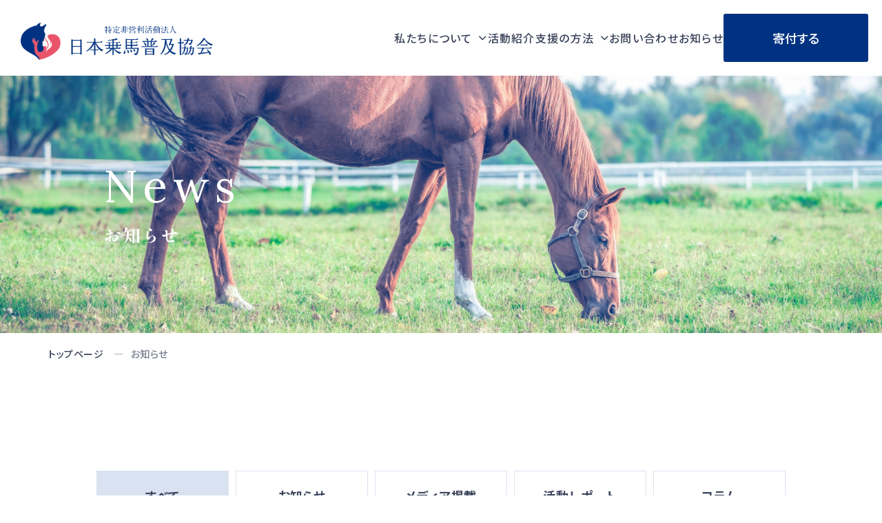

--- FILE ---
content_type: text/html; charset=UTF-8
request_url: https://nihonjoba.org/news/index.html?tab01=3
body_size: 5701
content:
<!DOCTYPE html>
<html lang="ja">

<head prefix="og: //ogp.me/ns# fb: //ogp.me/ns/fb# article: //ogp.me/ns/article#">
<meta name="csrf-token" content="wWlvNjYgHo281rMAGCVt6nuTN3TjwhA9UHf681lM"> 

  
  <meta charset="UTF-8">
  <title>お知らせ｜特定非営利活動法人 日本乗馬普及協会</title>
  <meta name="description" content="最新情報はこちらから。私たちは乗馬の普及による引退競走馬の受け入れ先の拡大を通し、すべての競走馬が輝く生涯を送れる社会の実現を目指すNPO団体です。">
  <meta name="keywords" content="競走馬,NPO,お知らせ">
  <meta name="viewport" content="width=device-width, initial-scale=1, maximum-scale=1">
  <meta name="format-detection" content="telephone=no">
  <meta name="application-name" content="日本乗馬普及協会" /><meta name="apple-mobile-web-app-capable" content="yes" /><meta name="apple-mobile-web-app-title" content="日本乗馬普及協会" /><meta name="msapplication-TileColor" content="#FFF" /><meta name="theme-color" content="#FFF" /><meta name="apple-mobile-web-app-status-bar-style" content="#FFF" /><link rel="apple-touch-icon" sizes="57x57" href="https://nihonjoba.org/data/favicons/site/apple-icon-57x57.png?v=220126010142" /><link rel="apple-touch-icon" sizes="60x60" href="https://nihonjoba.org/data/favicons/site/apple-icon-60x60.png?v=220126010142" /><link rel="apple-touch-icon" sizes="72x72" href="https://nihonjoba.org/data/favicons/site/apple-icon-72x72.png?v=220126010142" /><link rel="apple-touch-icon" sizes="114x114" href="https://nihonjoba.org/data/favicons/site/apple-icon-114x114.png?v=220126010142" /><link rel="apple-touch-icon" sizes="76x76" href="https://nihonjoba.org/data/favicons/site/apple-icon-76x76.png?v=220126010142" /><link rel="apple-touch-icon" sizes="120x120" href="https://nihonjoba.org/data/favicons/site/apple-icon-120x120.png?v=220126010142" /><link rel="apple-touch-icon" sizes="152x152" href="https://nihonjoba.org/data/favicons/site/apple-icon-152x152.png?v=220126010142" /><link rel="apple-touch-icon" sizes="180x180" href="https://nihonjoba.org/data/favicons/site/apple-icon-180x180.png?v=220126010142" /><link rel="icon" type="image/png" href="https://nihonjoba.org/data/favicons/site/favicon-32x32.png?v=220126010142" sizes="32x32" /><link rel="icon" type="image/png" href="https://nihonjoba.org/data/favicons/site/android-icon-36x36.png?v=220126010142" sizes="36x36" /><link rel="icon" type="image/png" href="https://nihonjoba.org/data/favicons/site/android-icon-48x48.png?v=220126010142" sizes="48x48" /><link rel="icon" type="image/png" href="https://nihonjoba.org/data/favicons/site/android-icon-72x72.png?v=220126010142" sizes="72x72" /><link rel="icon" type="image/png" href="https://nihonjoba.org/data/favicons/site/android-icon-96x96.png?v=220126010142" sizes="96x96" /><link rel="icon" type="image/png" href="https://nihonjoba.org/data/favicons/site/android-icon-144x144.png?v=220126010142" sizes="144x144" /><link rel="icon" type="image/png" href="https://nihonjoba.org/data/favicons/site/android-icon-192x192.png?v=220126010142" sizes="192x192" /><link rel="icon" type="image/png" href="https://nihonjoba.org/data/favicons/site/favicon-96x96.png?v=220126010142" sizes="96x96" /><link rel="icon" type="image/png" href="https://nihonjoba.org/data/favicons/site/favicon-16x16.png?v=220126010142" sizes="16x16" /><meta name="msapplication-TileImage" content="https://nihonjoba.org/data/favicons/site/ms-icon-144x144.png?v=220126010142" /><meta name="msapplication-square70x70logo" content="https://nihonjoba.org/data/favicons/site/ms-icon-70x70.png?v=220126010142" /><meta name="msapplication-square150x150logo" content="https://nihonjoba.org/data/favicons/site/ms-icon-150x150.png?v=220126010142" /><meta name="msapplication-wide310x150logo" content="https://nihonjoba.org/data/favicons/site/ms-icon-310x150.png?v=220126010142" /><meta name="msapplication-square310x310logo" content="https://nihonjoba.org/data/favicons/site/ms-icon-310x310.png?v=220126010142" /><link href="https://nihonjoba.org/data/favicons/site/apple-startup-320x460.png?v=220126010142" media="(device-width: 320px) and (device-height: 480px) and (-webkit-device-pixel-ratio: 1)" rel="apple-touch-startup-image" /><link href="https://nihonjoba.org/data/favicons/site/apple-startup-640x920.png?v=220126010142" media="(device-width: 320px) and (device-height: 480px) and (-webkit-device-pixel-ratio: 2)" rel="apple-touch-startup-image" /><link href="https://nihonjoba.org/data/favicons/site/apple-startup-640x1096.png?v=220126010142" media="(device-width: 320px) and (device-height: 568px) and (-webkit-device-pixel-ratio: 2)" rel="apple-touch-startup-image" /><link href="https://nihonjoba.org/data/favicons/site/apple-startup-748x1024.png?v=220126010142" media="(device-width: 768px) and (device-height: 1024px) and (-webkit-device-pixel-ratio: 1) and (orientation: landscape)" rel="apple-touch-startup-image" /><link href="https://nihonjoba.org/data/favicons/site/apple-startup-750x1024.png?v=220126010142" media="" rel="apple-touch-startup-image" /><link href="https://nihonjoba.org/data/favicons/site/apple-startup-750x1294.png?v=220126010142" media="(device-width: 375px) and (device-height: 667px) and (-webkit-device-pixel-ratio: 2)" rel="apple-touch-startup-image" /><link href="https://nihonjoba.org/data/favicons/site/apple-startup-768x1004.png?v=220126010142" media="(device-width: 768px) and (device-height: 1024px) and (-webkit-device-pixel-ratio: 1) and (orientation: portrait)" rel="apple-touch-startup-image" /><link href="https://nihonjoba.org/data/favicons/site/apple-startup-1182x2208.png?v=220126010142" media="(device-width: 414px) and (device-height: 736px) and (-webkit-device-pixel-ratio: 3) and (orientation: landscape)" rel="apple-touch-startup-image" /><link href="https://nihonjoba.org/data/favicons/site/apple-startup-1242x2148.png?v=220126010142" media="(device-width: 414px) and (device-height: 736px) and (-webkit-device-pixel-ratio: 3) and (orientation: portrait)" rel="apple-touch-startup-image" /><link href="https://nihonjoba.org/data/favicons/site/apple-startup-1496x2048.png?v=220126010142" media="(device-width: 768px) and (device-height: 1024px) and (-webkit-device-pixel-ratio: 2) and (orientation: landscape)" rel="apple-touch-startup-image" /><link href="https://nihonjoba.org/data/favicons/site/apple-startup-1536x2008.png?v=220126010142" media="(device-width: 768px) and (device-height: 1024px) and (-webkit-device-pixel-ratio: 2) and (orientation: portrait)" rel="apple-touch-startup-image" /><link rel="manifest" crossorigin="use-credentials" href="https://nihonjoba.org/data/favicons/site/manifest.json?v=220126010142" />  <link rel="canonical" href="https://nihonjoba.org/news/index.html">
  
  <meta property="og:title" content="お知らせ｜特定非営利活動法人 日本乗馬普及協会" />
  <meta property="og:type" content="article" />
  <meta property="og:description" content="最新情報はこちらから。私たちは乗馬の普及による引退競走馬の受け入れ先の拡大を通し、すべての競走馬が輝く生涯を送れる社会の実現を目指すNPO団体です。" />
  <meta property="og:url" content="https://nihonjoba.org/news/index.html" />
  <meta property="og:site_name" content="日本乗馬普及協会" />
  <meta property="og:image" content="https://nihonjoba.org/data/confs/1/71e2d3299dc414dc50dd32fb13ef0698-1710322811.png" />
  <meta name="twitter:card" content="summary_large_image" />
  <meta name="twitter:image" content="https://nihonjoba.org/data/confs/1/71e2d3299dc414dc50dd32fb13ef0698-1710322811.png">
  
  <link rel="stylesheet" href="https://nihonjoba.org/data/themes/nihonjoba/css/import.css?v=1735206196">
  <link rel="stylesheet" href="https://nihonjoba.org/data/themes/nihonjoba/css/plugin/fontawesome-free/6.4.2/css/all.min.css">

  
  <link rel="preconnect" href="//fonts.googleapis.com">
  <link rel="preconnect" href="//fonts.gstatic.com" crossorigin>
  <link href="//fonts.googleapis.com/css2?family=Lora:wght@400;500;700&family=Noto+Sans+JP:wght@300;400;500;600;700&family=Shippori+Mincho:wght@400;500;700&display=swap" rel="stylesheet">
  

  
  
<script async src="https://www.googletagmanager.com/gtag/js?id=G-P8ZV9JN8QC"></script>
<script>
  window.dataLayer = window.dataLayer || [];
  function gtag(){dataLayer.push(arguments);}
  gtag('js', new Date());

  gtag('config', 'G-P8ZV9JN8QC');
</script>

</head>

<body>


  
  <script src="https://nihonjoba.org/data/themes/nihonjoba/js/plugin/jquery/3.6.1/jquery.min.js"></script>
  <script src="https://nihonjoba.org/data/themes/nihonjoba/js/plugin/viewport-extra/2.1.1/viewport-extra.min.js"></script>
  <script src="https://nihonjoba.org/data/themes/nihonjoba/js/module/jquery.accordion.js"></script>
  <script src="https://nihonjoba.org/data/themes/nihonjoba/js/common.js?v=1735206196"></script>

  
  <div class="l-container">

    
    <header>
<div class="h-wrap">
<div class="h-left"><a href="https://nihonjoba.org" class="h-logo fade"><img src="/data/media/nihonjoba/common/logo.png" alt="日本乗馬普及協会" /></a></div>
<div class="h-right pc"><nav class="h-navwrap">
<div class="h-nav-bottom">
<ul class="h-navlist02">
<li class="has-child"><span>私たちについて</span>
<ul class="sub-list">
<li><a href="https://nihonjoba.org/about">私たちについて</a></li>
<li><a href="https://nihonjoba.org/about/summary.html">1ページでわかる日本乗馬普及協会</a></li>
<li><a href="https://nihonjoba.org/about/profile.html">団体概要</a></li>
</ul>
</li>
<li><a href="https://nihonjoba.org/activity">活動紹介</a></li>
<li class="has-child"><span>支援の方法</span>
<ul class="sub-list">
<li><a href="https://nihonjoba.org/support">寄付でのご支援</a></li>
<li><a href="https://nihonjoba.org/support/corporation">法人の方のご支援</a></li>
</ul>
</li>
<li><a href="https://nihonjoba.org/contact.html">お問い合わせ</a></li>
<li><a href="https://nihonjoba.org/news">お知らせ</a></li>
</ul>
</div>
</nav>
<div class="h-cta-box"><a href="https://nihonjoba.org/support" class="h-cta-btn">寄付する</a></div>
</div>
<div class="h-slidemenu-box tb">
<div class="slidemenu-btn">
<div class="bars"><span>  </span> <span>  </span> <span>  </span></div>
</div>
</div>
</div>
</header>
<div class="slide-menu">
<div class="container pt30">
<div class="s-cta-box mb30"><a href="https://nihonjoba.org/support" class="s-cta-btn">寄付する</a></div>
<ul class="s-navlist">
<ul class="s-navlist">
<ul class="s-navlist">
<li><span class="accordion">私たちについて</span>
<ul class="sub-list">
<li><a href="https://nihonjoba.org/about">私たちについて</a></li>
<li><a href="https://nihonjoba.org/about/summary.html">1ページでわかる日本乗馬普及協会</a></li>
<li><a href="https://nihonjoba.org/about/profile.html">団体概要</a></li>
</ul>
</li>
<li><a href="https://nihonjoba.org/activity">活動紹介</a></li>
<li><span class="accordion">支援の方法</span>
<ul class="sub-list">
<li><a href="https://nihonjoba.org/support">寄付でのご支援</a></li>
<li><a href="https://nihonjoba.org/support/corporation">法人の方のご支援</a></li>
</ul>
</li>
<li><a href="https://nihonjoba.org/news">お知らせ</a></li>
<li><a href="https://nihonjoba.org/contact.html">お問い合わせ</a></li>
<li class="link-icon"><a href="https://nihonjoba.org/banushisun" target="_blank" rel="noopener">BANUSHISUN! サイト</a></li>
</ul>
</ul>
</ul>
<div class="s-sns-box">
<ul class="sns-list01">
<li><a href="https://twitter.com/nihonjoba" target="_blank" class="fa-brands fa-x-twitter" rel="noopener"></a></li>
<li><a href="https://www.facebook.com/people/日本乗馬普及協会/100081088222730" target="_blank" class="fa-brands fa-facebook" rel="noopener"></a></li>
<li><a href="https://www.instagram.com/nihonjoba" target="_blank" class="fa-brands fa-instagram" rel="noopener"></a></li>
</ul>
</div>
</div>
</div>
<div class="key-visual">
<div class="kv-wrap">
<div class="img-wrap">
<div class="kv-img ofi">     <img src="/data/media/nihonjoba/page/news/index/key.jpg" alt="" style="object-position: bottom 0% left 40%;" />   </div>
</div>
<div class="kv-ttl-box">
<h1><span lang="en">news</span>お知らせ</h1>
</div>
</div>
</div>



<div class="breadcrumb-wrap">
<ul class="breadcrumb"> 
<li><a href="https://nihonjoba.org/">トップページ</a></li>
     
<li>お知らせ</li>
</ul>
</div>
    

    
    <div class="l-main">
            
<article>
<section>
<div class="tab-box">
<div class="container">
<ul class="tab-list">
<li><a data-href="#tab01">すべて</a></li>
<li><a data-href="#tab02">お知らせ</a></li>
<li><a data-href="#tab03">メディア掲載</a></li>
<li><a data-href="#tab04">活動レポート</a></li>
<li><a data-href="#tab05">コラム</a></li>
</ul>
</div>
<div class="container -w900">
<div id="tab01">
<ul class="news-list01 mb100 mb60-tb">
<li class="hover-all"><a href="https://nihonjoba.org/news/info/20240701.html" target="_self"></a> <time datetime="2024-07-01">2024.07.01</time> <span class="tag">お知らせ</span>
<p class="ttl">〜馬に乗ると旅はもっと楽しくなる〜　馬×旅のフリーマガジン馬...</p>
</li>

<li class="hover-all"><a href="https://nihonjoba.org/news/column/nakae_normanstable.html" target="_self"></a> <time datetime="2024-06-18">2024.06.18</time> <span class="tag">コラム</span>
<p class="ttl">中江物産×ノーマンステーブル</p>
</li>

<li class="hover-all"><a href="https://nihonjoba.org/news/report/bokujobfair2024.html" target="_self"></a> <time datetime="2024-06-06">2024.06.06</time> <span class="tag">活動レポート</span>
<p class="ttl">BOKUJOBメインフェア2024を見学　〜乗馬と牧場をつな...</p>
</li>

<li class="hover-all"><a href="https://nihonjoba.org/news/column/kaze-travel202404.html" target="_self"></a> <time datetime="2024-05-27">2024.05.27</time> <span class="tag">コラム</span>
<p class="ttl">モンゴル馬の魅力を体験！モンゴルで叶える最高の馬旅</p>
</li>

<li class="hover-all"><a href="https://nihonjoba.org/news/column/gakubaren202404.html" target="_self"></a> <time datetime="2024-05-24">2024.05.24</time> <span class="tag">コラム</span>
<p class="ttl">全日本学生馬術連盟【海外研修レポート】</p>
</li>

<li class="hover-all"><a href="https://nihonjoba.org/news/column/aiba202401.html" target="_self"></a> <time datetime="2024-05-21">2024.05.21</time> <span class="tag">コラム</span>
<p class="ttl">馬の異状を検知する AI プロダクト「aiba」の開発者をイ...</p>
</li>

<li class="hover-all"><a href="https://nihonjoba.org/news/column/fair2024bokujob.html" target="_self"></a> <time datetime="2024-05-20">2024.05.20</time> <span class="tag">コラム</span>
<p class="ttl">BOKUJOBメインフェア2024のご紹介</p>
</li>

<li class="hover-all"><a href="https://nihonjoba.org/news/media/20240504.html" target="_self"></a> <time datetime="2024-05-04">2024.05.04</time> <span class="tag">メディア掲載</span>
<p class="ttl">当団体主催のJRA栗東トレーニング・センター職場体験プログラ...</p>
</li>

<li class="hover-all"><a href="https://nihonjoba.org/news/media/20240410.html" target="_self"></a> <time datetime="2024-04-07">2024.04.07</time> <span class="tag">メディア掲載</span>
<p class="ttl">当団体所属の引退競走馬のサトノグリアン号が中日新聞で紹介され...</p>
</li>

<li class="hover-all"><a href="https://nihonjoba.org/news/media/20240403.html" target="_self"></a> <time datetime="2024-04-03">2024.04.03</time> <span class="tag">メディア掲載</span>
<p class="ttl">文永堂出版の獣医師向けのニュースサイト「JVM NEWS」に...</p>
</li>

<li class="hover-all"><a href="https://nihonjoba.org/news/info/20240403.html" target="_self"></a> <time datetime="2024-04-03">2024.04.03</time> <span class="tag">お知らせ</span>
<p class="ttl">〜すべての競走馬に輝く生涯を〜　特定非営利活動法人日本乗馬普...</p>
</li>

<li class="hover-all"><a href="https://nihonjoba.org/news/info/20240402.html" target="_self"></a> <time datetime="2024-04-02">2024.04.02</time> <span class="tag">お知らせ</span>
<p class="ttl">〜馬に乗ると旅はもっと楽しくなる〜　馬×旅のフリーマガジン馬...</p>
</li>
</ul>
<div class="center-text"><div class="pagination">
		
                    <a class="item icon" href="https://nihonjoba.org/news/index.html?tab01=2#tab01"></a>
        
                                                        <a class="item" href="https://nihonjoba.org/news/index.html?tab01=1#tab01">1</a>
                                                                                    <a class="item" href="https://nihonjoba.org/news/index.html?tab01=2#tab01">2</a>
                                                                                    <a class="active item" href="#">3</a>
                                                                                    <a class="item" href="https://nihonjoba.org/news/index.html?tab01=4#tab01">4</a>
                                    
                    <a class="item icon" href="https://nihonjoba.org/news/index.html?tab01=4#tab01"></a>
           </div>
</div>
</div>
<div id="tab02">
<ul class="news-list01 mb100 mb60-tb">
<li class="hover-all"><a href="https://nihonjoba.org/news/info/20251220.html" target="_self"></a> <time datetime="2025-12-20">2025.12.20</time> <span class="tag">お知らせ</span>
<p class="ttl">〜馬に乗ると旅はもっと楽しくなる〜　馬×旅のフリーマガジン馬...</p>
</li>

<li class="hover-all"><a href="https://nihonjoba.org/news/info/20251001.html" target="_self"></a> <time datetime="2025-10-01">2025.10.01</time> <span class="tag">お知らせ</span>
<p class="ttl">〜馬に乗ると旅はもっと楽しくなる〜　馬×旅のフリーマガジン馬...</p>
</li>

<li class="hover-all"><a href="https://nihonjoba.org/news/info/20250711.html" target="_self"></a> <time datetime="2025-07-11">2025.07.11</time> <span class="tag">お知らせ</span>
<p class="ttl">JRA美浦トレーニング・センター厩舎スタッフ職場体験イベント...</p>
</li>

<li class="hover-all"><a href="https://nihonjoba.org/news/info/20250701.html" target="_self"></a> <time datetime="2025-07-01">2025.07.01</time> <span class="tag">お知らせ</span>
<p class="ttl">〜馬に乗ると旅はもっと楽しくなる〜　馬×旅のフリーマガジン馬...</p>
</li>

<li class="hover-all"><a href="https://nihonjoba.org/news/info/20250401.html" target="_self"></a> <time datetime="2025-04-01">2025.04.01</time> <span class="tag">お知らせ</span>
<p class="ttl">〜馬に乗ると旅はもっと楽しくなる〜　馬×旅のフリーマガジン馬...</p>
</li>

<li class="hover-all"><a href="https://nihonjoba.org/news/info/symposium01.html" target="_self"></a> <time datetime="2025-02-06">2025.02.06</time> <span class="tag">お知らせ</span>
<p class="ttl">引退競走馬のセカンドキャリア促進を目的としたシンポジウム開催...</p>
</li>

<li class="hover-all"><a href="https://nihonjoba.org/news/info/20241009.html" target="_blank"></a> <time datetime="2024-10-09">2024.10.09</time> <span class="tag">お知らせ</span>
<p class="ttl">日本乗馬普及協会が「SDGs AICHI EXPO 2024...</p>
</li>

<li class="hover-all"><a href="https://nihonjoba.org/news/info/20241001.html" target="_self"></a> <time datetime="2024-10-01">2024.10.01</time> <span class="tag">お知らせ</span>
<p class="ttl">〜馬に乗ると旅はもっと楽しくなる〜　馬×旅のフリーマガジン馬...</p>
</li>

<li class="hover-all"><a href="https://nihonjoba.org/news/info/20240815.html" target="_self"></a> <time datetime="2024-08-16">2024.08.16</time> <span class="tag">お知らせ</span>
<p class="ttl">台風の影響により中止:JRA美浦トレーニング・センター職場体...</p>
</li>

<li class="hover-all"><a href="https://nihonjoba.org/news/info/20240703.html" target="_self"></a> <time datetime="2024-07-03">2024.07.03</time> <span class="tag">お知らせ</span>
<p class="ttl">【募集】JRA美浦トレーニング・センターで職場体験</p>
</li>

<li class="hover-all"><a href="https://nihonjoba.org/news/info/20240701.html" target="_self"></a> <time datetime="2024-07-01">2024.07.01</time> <span class="tag">お知らせ</span>
<p class="ttl">〜馬に乗ると旅はもっと楽しくなる〜　馬×旅のフリーマガジン馬...</p>
</li>

<li class="hover-all"><a href="https://nihonjoba.org/news/info/20240403.html" target="_self"></a> <time datetime="2024-04-03">2024.04.03</time> <span class="tag">お知らせ</span>
<p class="ttl">〜すべての競走馬に輝く生涯を〜　特定非営利活動法人日本乗馬普...</p>
</li>
</ul>
<div class="center-text"><div class="pagination">
		
                    <a class="item icon" href="#"></a>
        
                                                        <a class="active item" href="#">1</a>
                                                                                    <a class="item" href="https://nihonjoba.org/news/index.html?tab01=3&tab02=2#tab02">2</a>
                                    
                    <a class="item icon" href="https://nihonjoba.org/news/index.html?tab01=3&tab02=2#tab02"></a>
           </div>
</div>
</div>
<div id="tab03">
<ul class="news-list01 mb100 mb60-tb">
<li class="hover-all"><a href="https://nihonjoba.org/news/media/20260105.html" target="_self"></a> <time datetime="2026-01-05">2026.01.05</time> <span class="tag">メディア掲載</span>
<p class="ttl">テレビ朝日「グッド！モーニング」で本会発行のフリーマガジン馬...</p>
</li>

<li class="hover-all"><a href="https://nihonjoba.org/news/media/20250226.html" target="_self"></a> <time datetime="2025-02-26">2025.02.26</time> <span class="tag">メディア掲載</span>
<p class="ttl">東日新聞で「引退競走馬の促進を目的としたシンポジウム」開催の...</p>
</li>

<li class="hover-all"><a href="https://nihonjoba.org/news/media/202502025_copy.html" target="_self"></a> <time datetime="2025-02-25">2025.02.25</time> <span class="tag">メディア掲載</span>
<p class="ttl">中日新聞で「引退競走馬の促進を目的としたシンポジウム」開催の...</p>
</li>

<li class="hover-all"><a href="https://nihonjoba.org/news/media/202502025.html" target="_self"></a> <time datetime="2025-02-25">2025.02.25</time> <span class="tag">メディア掲載</span>
<p class="ttl">東愛知新聞で「引退競走馬の促進を目的としたシンポジウム」開催...</p>
</li>

<li class="hover-all"><a href="https://nihonjoba.org/news/media/20250206_2.html" target="_self"></a> <time datetime="2025-02-06">2025.02.06</time> <span class="tag">メディア掲載</span>
<p class="ttl">東愛知新聞で「引退競走馬の促進を目的としたシンポジウム」が紹...</p>
</li>

<li class="hover-all"><a href="https://nihonjoba.org/news/media/20250206.html" target="_self"></a> <time datetime="2025-02-06">2025.02.06</time> <span class="tag">メディア掲載</span>
<p class="ttl">中日新聞で「引退競走馬の促進を目的としたシンポジウム」が紹介...</p>
</li>

<li class="hover-all"><a href="https://nihonjoba.org/news/media/20240504.html" target="_self"></a> <time datetime="2024-05-04">2024.05.04</time> <span class="tag">メディア掲載</span>
<p class="ttl">当団体主催のJRA栗東トレーニング・センター職場体験プログラ...</p>
</li>

<li class="hover-all"><a href="https://nihonjoba.org/news/media/20240410.html" target="_self"></a> <time datetime="2024-04-07">2024.04.07</time> <span class="tag">メディア掲載</span>
<p class="ttl">当団体所属の引退競走馬のサトノグリアン号が中日新聞で紹介され...</p>
</li>

<li class="hover-all"><a href="https://nihonjoba.org/news/media/20240403.html" target="_self"></a> <time datetime="2024-04-03">2024.04.03</time> <span class="tag">メディア掲載</span>
<p class="ttl">文永堂出版の獣医師向けのニュースサイト「JVM NEWS」に...</p>
</li>

<li class="hover-all"><a href="https://nihonjoba.org/news/media/231004.html" target="_self"></a> <time datetime="2023-10-04">2023.10.04</time> <span class="tag">メディア掲載</span>
<p class="ttl">元競走馬の再就職について紹介、SDGs AICHI EXPO...</p>
</li>

<li class="hover-all"><a href="https://nihonjoba.org/news/media/230926.html" target="_self"></a> <time datetime="2023-09-26">2023.09.26</time> <span class="tag">メディア掲載</span>
<p class="ttl">NHKテレビ「まるっと！」で放映</p>
</li>

<li class="hover-all"><a href="https://nihonjoba.org/news/media/230925.html" target="_self"></a> <time datetime="2023-09-25">2023.09.25</time> <span class="tag">メディア掲載</span>
<p class="ttl">NHKラジオ「ゴジらじ！」で放送</p>
</li>
</ul>
<div class="center-text"></div>
</div>
<div id="tab04">
<ul class="news-list01 mb100 mb60-tb">
<li class="hover-all"><a href="https://nihonjoba.org/news/report/bokujobchukyo.html" target="_self"></a> <time datetime="2024-09-01">2024.09.01</time> <span class="tag">活動レポート</span>
<p class="ttl">BOKUJOBサポートデスクJRA中京競馬場を見学</p>
</li>

<li class="hover-all"><a href="https://nihonjoba.org/news/report/bokujobfair2024.html" target="_self"></a> <time datetime="2024-06-06">2024.06.06</time> <span class="tag">活動レポート</span>
<p class="ttl">BOKUJOBメインフェア2024を見学　〜乗馬と牧場をつな...</p>
</li>

<li class="hover-all"><a href="https://nihonjoba.org/news/report/0323.html" target="_self"></a> <time datetime="2024-03-23">2024.03.23</time> <span class="tag">活動レポート</span>
<p class="ttl">豊橋市のピッコロファームで馬に関わる勉強会に参加</p>
</li>

<li class="hover-all"><a href="https://nihonjoba.org/news/report/20231101.html" target="_self"></a> <time datetime="2023-11-01">2023.11.01</time> <span class="tag">活動レポート</span>
<p class="ttl">鹿児島県曽於市の南九州畜産獣医学拠点（SKLV）を視察・取材</p>
</li>
</ul>
<div class="center-text"></div>
</div>
<div id="tab05">
<ul class="news-list01 mb100 mb60-tb">
<li class="hover-all"><a href="https://nihonjoba.org/news/column/rrc2024.html" target="_self"></a> <time datetime="2024-12-03">2024.12.03</time> <span class="tag">コラム</span>
<p class="ttl">引退競走馬限定の乗馬馬術大会｜RRC引退競走馬杯2024の結...</p>
</li>

<li class="hover-all"><a href="https://nihonjoba.org/news/column/sklv01.html" target="_self"></a> <time datetime="2024-11-22">2024.11.22</time> <span class="tag">コラム</span>
<p class="ttl">さあ、いっどSKLV 〜南九州畜産獣医学拠点オープン前編〜</p>
</li>

<li class="hover-all"><a href="https://nihonjoba.org/news/column/nakae.html" target="_self"></a> <time datetime="2024-11-19">2024.11.19</time> <span class="tag">コラム</span>
<p class="ttl">楽しい乗馬LIFE by中江物産　プロテクター編</p>
</li>

<li class="hover-all"><a href="https://nihonjoba.org/news/column/midori20241030.html" target="_self"></a> <time datetime="2024-10-30">2024.10.30</time> <span class="tag">コラム</span>
<p class="ttl">ホースジャーナリストYURIE KONOと行くヨーロッパ馬旅...</p>
</li>

<li class="hover-all"><a href="https://nihonjoba.org/news/column/midori202410.html" target="_self"></a> <time datetime="2024-10-21">2024.10.21</time> <span class="tag">コラム</span>
<p class="ttl">馬に対してのアニマルウェルフェア　みどりのThat&#039;s録｜グ...</p>
</li>

<li class="hover-all"><a href="https://nihonjoba.org/news/column/aiba202409.html" target="_self"></a> <time datetime="2024-09-22">2024.09.22</time> <span class="tag">コラム</span>
<p class="ttl">AIプロダクト「aiba」を活用するラクエドラゴンホ...</p>
</li>

<li class="hover-all"><a href="https://nihonjoba.org/news/column/horseriding0711.html" target="_self"></a> <time datetime="2024-07-11">2024.07.11</time> <span class="tag">コラム</span>
<p class="ttl">【乗馬クラブに行く前に知るべきこと3選】初心者のための乗馬の...</p>
</li>

<li class="hover-all"><a href="https://nihonjoba.org/news/column/nakae_normanstable.html" target="_self"></a> <time datetime="2024-06-18">2024.06.18</time> <span class="tag">コラム</span>
<p class="ttl">中江物産×ノーマンステーブル</p>
</li>

<li class="hover-all"><a href="https://nihonjoba.org/news/column/kaze-travel202404.html" target="_self"></a> <time datetime="2024-05-27">2024.05.27</time> <span class="tag">コラム</span>
<p class="ttl">モンゴル馬の魅力を体験！モンゴルで叶える最高の馬旅</p>
</li>

<li class="hover-all"><a href="https://nihonjoba.org/news/column/gakubaren202404.html" target="_self"></a> <time datetime="2024-05-24">2024.05.24</time> <span class="tag">コラム</span>
<p class="ttl">全日本学生馬術連盟【海外研修レポート】</p>
</li>

<li class="hover-all"><a href="https://nihonjoba.org/news/column/aiba202401.html" target="_self"></a> <time datetime="2024-05-21">2024.05.21</time> <span class="tag">コラム</span>
<p class="ttl">馬の異状を検知する AI プロダクト「aiba」の開発者をイ...</p>
</li>

<li class="hover-all"><a href="https://nihonjoba.org/news/column/fair2024bokujob.html" target="_self"></a> <time datetime="2024-05-20">2024.05.20</time> <span class="tag">コラム</span>
<p class="ttl">BOKUJOBメインフェア2024のご紹介</p>
</li>
</ul>
<div class="center-text"></div>
</div>
</div>
</div>
</section>
</article>


          </div>
    

    
    
    <section class="top-support-sec -sub-contact">
<div class="support-img-box ofi"><img src="/data/media/nihonjoba/page/activity/img07.jpg" alt="" /></div>
<div class="sub-contact-wrap">
<div class="sub-contact-box">
<div class="l-box">
<p class="ttl">活動をご寄付で<br />応援してください</p>
<div class="center-text"><a href="https://nihonjoba.org/support" class="button01">寄付で応援する</a></div>
</div>
<div class="r-box">
<p class="ttl">協業・連携などの<br />お問い合わせはこちら</p>
<div class="center-text"><a href="https://nihonjoba.org/contact.html" class="button01">お問い合わせフォーム</a></div>
</div>
</div>
</div>
</section>
    
    
    

    
    <footer>
<div class="container -w1140">
<div class="f-wrap">
<div class="f-left"><a href="https://nihonjoba.org" class="f-logo fade mb40 mb30-tb"><img src="/data/media/nihonjoba/common/logo.png" alt="日本乗馬普及協会" /></a>
<p class="f-address mb25">〒441-8113<br />愛知県豊橋市西幸町字浜池333-9 <br class="tb" />豊橋サイエンスコア109</p>
<ul class="f-infolist mb40">
<li><span>TEL</span><a href="tel:0532436746">0532-43-6746</a></li>
<li><span>FAX</span>0532-43-6747</li>
</ul>

<div class="f-sns-box">
<ul class="sns-list01">
<li><a href="https://twitter.com/nihonjoba" target="_blank" class="fa-brands fa-x-twitter" rel="noopener"></a></li>
<li><a href="https://www.facebook.com/people/日本乗馬普及協会/100081088222730" target="_blank" class="fa-brands fa-facebook" rel="noopener"></a></li>
<li><a href="https://www.instagram.com/nihonjoba" target="_blank" class="fa-brands fa-instagram" rel="noopener"></a></li>
</ul>
</div>
</div>
<div class="f-right">
<div class="nav-wrap mb13 pc">
<div class="nav-box">
<ul class="navlist">
<li><a href="https://nihonjoba.org/about">私たちについて</a>
<ul class="sub-navlist">
<li><a href="https://nihonjoba.org/about/summary.html">1ページでわかる日本乗馬普及協会</a></li>
<li><a href="https://nihonjoba.org/about/profile.html">団体概要</a></li>
</ul>
</li>
<li><a href="https://nihonjoba.org/activity">活動紹介</a></li>
<li><a href="https://nihonjoba.org/support">寄付でのご支援</a></li>
<li><a href="https://nihonjoba.org/support/corporation">法人の方のご支援</a></li>
</ul>
</div>
<div class="nav-box">
<ul class="navlist">
<li><a href="https://nihonjoba.org/news">お知らせ</a></li>
<li><a href="https://nihonjoba.org/contact.html">お問い合わせ</a></li>
<li><a href="/data/media/nihonjoba/page/contact/policy.pdf" target="_blank" rel="noopener">プライバシーポリシー</a></li>
<li><a href="/data/media/nihonjoba/layout/footer/media_policy.pdf" target="_blank" rel="noopener">ソーシャルメディアポリシー</a></li>
</ul>
</div>
</div>
<p class="right-text mb90 pc"><a href="https://nihonjoba.org/banushisun" target="_blank" class="icon-btn" rel="noopener"><i class="fa-solid fa-up-right-from-square mr15"></i>BANUSHISUN! サイト</a></p>
</div>
</div>
</div>
</footer>
<div class="copy"><small>Copyright © JHA 日本乗馬普及協会 All Rights Reserved.</small></div>
    

  </div>
  

  


<script src="/data/themes/nihonjoba/js/module/tab.js"></script>
<script>
  $(function () {
    $('.tab-box .tab-list').tab();
  });
</script>
</body>

</html>

--- FILE ---
content_type: text/css
request_url: https://nihonjoba.org/data/themes/nihonjoba/css/import.css?v=1735206196
body_size: 30432
content:
*,::before,::after{-webkit-box-sizing:border-box;box-sizing:border-box}*{font-size:inherit;line-height:inherit;letter-spacing:.04em}::before,::after{display:inline-block;text-decoration:inherit;vertical-align:inherit}html{font-family:sans-serif;-ms-text-size-adjust:100%;-webkit-text-size-adjust:100%}body{background:#fff;margin:0;padding:0;-webkit-font-smoothing:antialiased;text-align:justify}main,footer,header,hgroup,nav,section{display:block}audio,canvas,progress,video{display:inline-block;vertical-align:baseline}audio:not([controls]){display:none;height:0}[hidden]{display:none}a{background-color:rgba(0,0,0,0)}a:active,a:hover{outline:0}b,strong{font-weight:bold}small{font-size:80%}sub,sup{font-size:75%;line-height:0;position:relative;vertical-align:baseline}sup{top:-0.5em}sub{bottom:-0.25em}img{border:0;vertical-align:bottom;max-width:100%}svg:not(:root){overflow:hidden}hr{-webkit-box-sizing:content-box;box-sizing:content-box;height:0}*:not(input):not(select):not(button):not(textarea):not(label):focus{outline:none}select{height:30px;color:inherit;font:inherit;margin:0;padding:0 20px 0 5px;line-height:1}button,input,textarea{color:inherit;font:inherit;margin:0;padding:4px 6px;border:1px solid #ccc;border-radius:4px;outline:none}input:not([type=checkbox]):not([type=radio]),textarea,button{-webkit-appearance:none}input{padding:0 6px}input:focus,textarea:focus{outline:none}input[type=button],input[type=submit]{background-color:rgba(0,0,0,0);border:none}button{overflow:visible;background-color:rgba(0,0,0,0);border-radius:0;border:none}button,select{text-transform:none}button,input[type=button],input[type=reset],input[type=submit]{-webkit-appearance:none;cursor:pointer}button[disabled],input[disabled]{cursor:default}button::-moz-focus-inner,input::-moz-focus-inner{border:0;padding:0}input{line-height:normal}input[type=checkbox],input[type=radio]{-webkit-box-sizing:border-box;box-sizing:border-box;padding:0 5px 0 0}input[type=number]::-webkit-inner-spin-button,input[type=number]::-webkit-outer-spin-button{height:auto}input[type=search]{-webkit-appearance:textfield;-webkit-box-sizing:content-box;box-sizing:content-box}input[type=search]::-webkit-search-cancel-button,input[type=search]::-webkit-search-decoration{-webkit-appearance:none}input[type=text],select,textarea{font-size:100%}input[type=text]:focus,textarea:focus{-webkit-transition:.2s;transition:.2s}input[type=text]:focus,textarea:focus{border-color:rgba(82,168,236,.8);outline:0;outline:thin dotted \9 ;-webkit-box-shadow:inset 0 1px 1px rgba(0,0,0,.075),0 0 8px rgba(82,168,236,.6);box-shadow:inset 0 1px 1px rgba(0,0,0,.075),0 0 8px rgba(82,168,236,.6)}textarea{overflow:auto;resize:vertical}label{display:inline-block}table{border-collapse:collapse;border-spacing:0}td,th{text-align:left;vertical-align:top;-webkit-font-feature-settings:"palt";font-feature-settings:"palt"}ol{list-style-position:inside}li{list-style-type:none}address{font-style:normal}div,dl,dt,dd,ul,ol,li,h1,h2,h3,h4,h5,h6,form,p,table,thead,tbody,tfoot,address{margin:0;padding:0}input,textarea,table,thead,tbody,tfoot,address{text-align:left}div,dl,dt,dd,ul,ol,li,form,p{text-align:inherit;-webkit-font-feature-settings:"palt";font-feature-settings:"palt"}h1,h2,h3,h4,h5,h6{line-height:normal;font-weight:normal}figure{margin:0}.mt0{margin-top:0px !important}.mr0{margin-right:0px !important}.mb0{margin-bottom:0px !important}.ml0{margin-left:0px !important}.pt0{padding-top:0px !important}.pr0{padding-right:0px !important}.pb0{padding-bottom:0px !important}.pl0{padding-left:0px !important}.mt1{margin-top:1px !important}.mr1{margin-right:1px !important}.mb1{margin-bottom:1px !important}.ml1{margin-left:1px !important}.pt1{padding-top:1px !important}.pr1{padding-right:1px !important}.pb1{padding-bottom:1px !important}.pl1{padding-left:1px !important}.mt2{margin-top:2px !important}.mr2{margin-right:2px !important}.mb2{margin-bottom:2px !important}.ml2{margin-left:2px !important}.pt2{padding-top:2px !important}.pr2{padding-right:2px !important}.pb2{padding-bottom:2px !important}.pl2{padding-left:2px !important}.mt3{margin-top:3px !important}.mr3{margin-right:3px !important}.mb3{margin-bottom:3px !important}.ml3{margin-left:3px !important}.pt3{padding-top:3px !important}.pr3{padding-right:3px !important}.pb3{padding-bottom:3px !important}.pl3{padding-left:3px !important}.mt4{margin-top:4px !important}.mr4{margin-right:4px !important}.mb4{margin-bottom:4px !important}.ml4{margin-left:4px !important}.pt4{padding-top:4px !important}.pr4{padding-right:4px !important}.pb4{padding-bottom:4px !important}.pl4{padding-left:4px !important}.mt5{margin-top:5px !important}.mr5{margin-right:5px !important}.mb5{margin-bottom:5px !important}.ml5{margin-left:5px !important}.pt5{padding-top:5px !important}.pr5{padding-right:5px !important}.pb5{padding-bottom:5px !important}.pl5{padding-left:5px !important}.mt6{margin-top:6px !important}.mr6{margin-right:6px !important}.mb6{margin-bottom:6px !important}.ml6{margin-left:6px !important}.pt6{padding-top:6px !important}.pr6{padding-right:6px !important}.pb6{padding-bottom:6px !important}.pl6{padding-left:6px !important}.mt7{margin-top:7px !important}.mr7{margin-right:7px !important}.mb7{margin-bottom:7px !important}.ml7{margin-left:7px !important}.pt7{padding-top:7px !important}.pr7{padding-right:7px !important}.pb7{padding-bottom:7px !important}.pl7{padding-left:7px !important}.mt8{margin-top:8px !important}.mr8{margin-right:8px !important}.mb8{margin-bottom:8px !important}.ml8{margin-left:8px !important}.pt8{padding-top:8px !important}.pr8{padding-right:8px !important}.pb8{padding-bottom:8px !important}.pl8{padding-left:8px !important}.mt9{margin-top:9px !important}.mr9{margin-right:9px !important}.mb9{margin-bottom:9px !important}.ml9{margin-left:9px !important}.pt9{padding-top:9px !important}.pr9{padding-right:9px !important}.pb9{padding-bottom:9px !important}.pl9{padding-left:9px !important}.mt10{margin-top:10px !important}.mr10{margin-right:10px !important}.mb10{margin-bottom:10px !important}.ml10{margin-left:10px !important}.pt10{padding-top:10px !important}.pr10{padding-right:10px !important}.pb10{padding-bottom:10px !important}.pl10{padding-left:10px !important}.mt11{margin-top:11px !important}.mr11{margin-right:11px !important}.mb11{margin-bottom:11px !important}.ml11{margin-left:11px !important}.pt11{padding-top:11px !important}.pr11{padding-right:11px !important}.pb11{padding-bottom:11px !important}.pl11{padding-left:11px !important}.mt12{margin-top:12px !important}.mr12{margin-right:12px !important}.mb12{margin-bottom:12px !important}.ml12{margin-left:12px !important}.pt12{padding-top:12px !important}.pr12{padding-right:12px !important}.pb12{padding-bottom:12px !important}.pl12{padding-left:12px !important}.mt13{margin-top:13px !important}.mr13{margin-right:13px !important}.mb13{margin-bottom:13px !important}.ml13{margin-left:13px !important}.pt13{padding-top:13px !important}.pr13{padding-right:13px !important}.pb13{padding-bottom:13px !important}.pl13{padding-left:13px !important}.mt14{margin-top:14px !important}.mr14{margin-right:14px !important}.mb14{margin-bottom:14px !important}.ml14{margin-left:14px !important}.pt14{padding-top:14px !important}.pr14{padding-right:14px !important}.pb14{padding-bottom:14px !important}.pl14{padding-left:14px !important}.mt15{margin-top:15px !important}.mr15{margin-right:15px !important}.mb15{margin-bottom:15px !important}.ml15{margin-left:15px !important}.pt15{padding-top:15px !important}.pr15{padding-right:15px !important}.pb15{padding-bottom:15px !important}.pl15{padding-left:15px !important}.mt16{margin-top:16px !important}.mr16{margin-right:16px !important}.mb16{margin-bottom:16px !important}.ml16{margin-left:16px !important}.pt16{padding-top:16px !important}.pr16{padding-right:16px !important}.pb16{padding-bottom:16px !important}.pl16{padding-left:16px !important}.mt17{margin-top:17px !important}.mr17{margin-right:17px !important}.mb17{margin-bottom:17px !important}.ml17{margin-left:17px !important}.pt17{padding-top:17px !important}.pr17{padding-right:17px !important}.pb17{padding-bottom:17px !important}.pl17{padding-left:17px !important}.mt18{margin-top:18px !important}.mr18{margin-right:18px !important}.mb18{margin-bottom:18px !important}.ml18{margin-left:18px !important}.pt18{padding-top:18px !important}.pr18{padding-right:18px !important}.pb18{padding-bottom:18px !important}.pl18{padding-left:18px !important}.mt19{margin-top:19px !important}.mr19{margin-right:19px !important}.mb19{margin-bottom:19px !important}.ml19{margin-left:19px !important}.pt19{padding-top:19px !important}.pr19{padding-right:19px !important}.pb19{padding-bottom:19px !important}.pl19{padding-left:19px !important}.mt20{margin-top:20px !important}.mr20{margin-right:20px !important}.mb20{margin-bottom:20px !important}.ml20{margin-left:20px !important}.pt20{padding-top:20px !important}.pr20{padding-right:20px !important}.pb20{padding-bottom:20px !important}.pl20{padding-left:20px !important}.mt25{margin-top:25px !important}.mr25{margin-right:25px !important}.mb25{margin-bottom:25px !important}.ml25{margin-left:25px !important}.pt25{padding-top:25px !important}.pr25{padding-right:25px !important}.pb25{padding-bottom:25px !important}.pl25{padding-left:25px !important}.mt30{margin-top:30px !important}.mr30{margin-right:30px !important}.mb30{margin-bottom:30px !important}.ml30{margin-left:30px !important}.pt30{padding-top:30px !important}.pr30{padding-right:30px !important}.pb30{padding-bottom:30px !important}.pl30{padding-left:30px !important}.mt35{margin-top:35px !important}.mr35{margin-right:35px !important}.mb35{margin-bottom:35px !important}.ml35{margin-left:35px !important}.pt35{padding-top:35px !important}.pr35{padding-right:35px !important}.pb35{padding-bottom:35px !important}.pl35{padding-left:35px !important}.mt40{margin-top:40px !important}.mr40{margin-right:40px !important}.mb40{margin-bottom:40px !important}.ml40{margin-left:40px !important}.pt40{padding-top:40px !important}.pr40{padding-right:40px !important}.pb40{padding-bottom:40px !important}.pl40{padding-left:40px !important}.mt45{margin-top:45px !important}.mr45{margin-right:45px !important}.mb45{margin-bottom:45px !important}.ml45{margin-left:45px !important}.pt45{padding-top:45px !important}.pr45{padding-right:45px !important}.pb45{padding-bottom:45px !important}.pl45{padding-left:45px !important}.mt50{margin-top:50px !important}.mr50{margin-right:50px !important}.mb50{margin-bottom:50px !important}.ml50{margin-left:50px !important}.pt50{padding-top:50px !important}.pr50{padding-right:50px !important}.pb50{padding-bottom:50px !important}.pl50{padding-left:50px !important}.mt55{margin-top:55px !important}.mr55{margin-right:55px !important}.mb55{margin-bottom:55px !important}.ml55{margin-left:55px !important}.pt55{padding-top:55px !important}.pr55{padding-right:55px !important}.pb55{padding-bottom:55px !important}.pl55{padding-left:55px !important}.mt60{margin-top:60px !important}.mr60{margin-right:60px !important}.mb60{margin-bottom:60px !important}.ml60{margin-left:60px !important}.pt60{padding-top:60px !important}.pr60{padding-right:60px !important}.pb60{padding-bottom:60px !important}.pl60{padding-left:60px !important}.mt65{margin-top:65px !important}.mr65{margin-right:65px !important}.mb65{margin-bottom:65px !important}.ml65{margin-left:65px !important}.pt65{padding-top:65px !important}.pr65{padding-right:65px !important}.pb65{padding-bottom:65px !important}.pl65{padding-left:65px !important}.mt70{margin-top:70px !important}.mr70{margin-right:70px !important}.mb70{margin-bottom:70px !important}.ml70{margin-left:70px !important}.pt70{padding-top:70px !important}.pr70{padding-right:70px !important}.pb70{padding-bottom:70px !important}.pl70{padding-left:70px !important}.mt75{margin-top:75px !important}.mr75{margin-right:75px !important}.mb75{margin-bottom:75px !important}.ml75{margin-left:75px !important}.pt75{padding-top:75px !important}.pr75{padding-right:75px !important}.pb75{padding-bottom:75px !important}.pl75{padding-left:75px !important}.mt80{margin-top:80px !important}.mr80{margin-right:80px !important}.mb80{margin-bottom:80px !important}.ml80{margin-left:80px !important}.pt80{padding-top:80px !important}.pr80{padding-right:80px !important}.pb80{padding-bottom:80px !important}.pl80{padding-left:80px !important}.mt85{margin-top:85px !important}.mr85{margin-right:85px !important}.mb85{margin-bottom:85px !important}.ml85{margin-left:85px !important}.pt85{padding-top:85px !important}.pr85{padding-right:85px !important}.pb85{padding-bottom:85px !important}.pl85{padding-left:85px !important}.mt90{margin-top:90px !important}.mr90{margin-right:90px !important}.mb90{margin-bottom:90px !important}.ml90{margin-left:90px !important}.pt90{padding-top:90px !important}.pr90{padding-right:90px !important}.pb90{padding-bottom:90px !important}.pl90{padding-left:90px !important}.mt95{margin-top:95px !important}.mr95{margin-right:95px !important}.mb95{margin-bottom:95px !important}.ml95{margin-left:95px !important}.pt95{padding-top:95px !important}.pr95{padding-right:95px !important}.pb95{padding-bottom:95px !important}.pl95{padding-left:95px !important}.mt100{margin-top:100px !important}.mr100{margin-right:100px !important}.mb100{margin-bottom:100px !important}.ml100{margin-left:100px !important}.pt100{padding-top:100px !important}.pr100{padding-right:100px !important}.pb100{padding-bottom:100px !important}.pl100{padding-left:100px !important}.mt105{margin-top:105px !important}.mr105{margin-right:105px !important}.mb105{margin-bottom:105px !important}.ml105{margin-left:105px !important}.pt105{padding-top:105px !important}.pr105{padding-right:105px !important}.pb105{padding-bottom:105px !important}.pl105{padding-left:105px !important}.mt110{margin-top:110px !important}.mr110{margin-right:110px !important}.mb110{margin-bottom:110px !important}.ml110{margin-left:110px !important}.pt110{padding-top:110px !important}.pr110{padding-right:110px !important}.pb110{padding-bottom:110px !important}.pl110{padding-left:110px !important}.mt115{margin-top:115px !important}.mr115{margin-right:115px !important}.mb115{margin-bottom:115px !important}.ml115{margin-left:115px !important}.pt115{padding-top:115px !important}.pr115{padding-right:115px !important}.pb115{padding-bottom:115px !important}.pl115{padding-left:115px !important}.mt120{margin-top:120px !important}.mr120{margin-right:120px !important}.mb120{margin-bottom:120px !important}.ml120{margin-left:120px !important}.pt120{padding-top:120px !important}.pr120{padding-right:120px !important}.pb120{padding-bottom:120px !important}.pl120{padding-left:120px !important}.mt125{margin-top:125px !important}.mr125{margin-right:125px !important}.mb125{margin-bottom:125px !important}.ml125{margin-left:125px !important}.pt125{padding-top:125px !important}.pr125{padding-right:125px !important}.pb125{padding-bottom:125px !important}.pl125{padding-left:125px !important}.mt130{margin-top:130px !important}.mr130{margin-right:130px !important}.mb130{margin-bottom:130px !important}.ml130{margin-left:130px !important}.pt130{padding-top:130px !important}.pr130{padding-right:130px !important}.pb130{padding-bottom:130px !important}.pl130{padding-left:130px !important}.mt135{margin-top:135px !important}.mr135{margin-right:135px !important}.mb135{margin-bottom:135px !important}.ml135{margin-left:135px !important}.pt135{padding-top:135px !important}.pr135{padding-right:135px !important}.pb135{padding-bottom:135px !important}.pl135{padding-left:135px !important}.mt140{margin-top:140px !important}.mr140{margin-right:140px !important}.mb140{margin-bottom:140px !important}.ml140{margin-left:140px !important}.pt140{padding-top:140px !important}.pr140{padding-right:140px !important}.pb140{padding-bottom:140px !important}.pl140{padding-left:140px !important}.mt145{margin-top:145px !important}.mr145{margin-right:145px !important}.mb145{margin-bottom:145px !important}.ml145{margin-left:145px !important}.pt145{padding-top:145px !important}.pr145{padding-right:145px !important}.pb145{padding-bottom:145px !important}.pl145{padding-left:145px !important}.mt150{margin-top:150px !important}.mr150{margin-right:150px !important}.mb150{margin-bottom:150px !important}.ml150{margin-left:150px !important}.pt150{padding-top:150px !important}.pr150{padding-right:150px !important}.pb150{padding-bottom:150px !important}.pl150{padding-left:150px !important}.mt155{margin-top:155px !important}.mr155{margin-right:155px !important}.mb155{margin-bottom:155px !important}.ml155{margin-left:155px !important}.pt155{padding-top:155px !important}.pr155{padding-right:155px !important}.pb155{padding-bottom:155px !important}.pl155{padding-left:155px !important}.mt160{margin-top:160px !important}.mr160{margin-right:160px !important}.mb160{margin-bottom:160px !important}.ml160{margin-left:160px !important}.pt160{padding-top:160px !important}.pr160{padding-right:160px !important}.pb160{padding-bottom:160px !important}.pl160{padding-left:160px !important}.mt165{margin-top:165px !important}.mr165{margin-right:165px !important}.mb165{margin-bottom:165px !important}.ml165{margin-left:165px !important}.pt165{padding-top:165px !important}.pr165{padding-right:165px !important}.pb165{padding-bottom:165px !important}.pl165{padding-left:165px !important}.mt170{margin-top:170px !important}.mr170{margin-right:170px !important}.mb170{margin-bottom:170px !important}.ml170{margin-left:170px !important}.pt170{padding-top:170px !important}.pr170{padding-right:170px !important}.pb170{padding-bottom:170px !important}.pl170{padding-left:170px !important}.mt175{margin-top:175px !important}.mr175{margin-right:175px !important}.mb175{margin-bottom:175px !important}.ml175{margin-left:175px !important}.pt175{padding-top:175px !important}.pr175{padding-right:175px !important}.pb175{padding-bottom:175px !important}.pl175{padding-left:175px !important}.mt180{margin-top:180px !important}.mr180{margin-right:180px !important}.mb180{margin-bottom:180px !important}.ml180{margin-left:180px !important}.pt180{padding-top:180px !important}.pr180{padding-right:180px !important}.pb180{padding-bottom:180px !important}.pl180{padding-left:180px !important}.mt185{margin-top:185px !important}.mr185{margin-right:185px !important}.mb185{margin-bottom:185px !important}.ml185{margin-left:185px !important}.pt185{padding-top:185px !important}.pr185{padding-right:185px !important}.pb185{padding-bottom:185px !important}.pl185{padding-left:185px !important}.mt190{margin-top:190px !important}.mr190{margin-right:190px !important}.mb190{margin-bottom:190px !important}.ml190{margin-left:190px !important}.pt190{padding-top:190px !important}.pr190{padding-right:190px !important}.pb190{padding-bottom:190px !important}.pl190{padding-left:190px !important}.mt195{margin-top:195px !important}.mr195{margin-right:195px !important}.mb195{margin-bottom:195px !important}.ml195{margin-left:195px !important}.pt195{padding-top:195px !important}.pr195{padding-right:195px !important}.pb195{padding-bottom:195px !important}.pl195{padding-left:195px !important}.mt200{margin-top:200px !important}.mr200{margin-right:200px !important}.mb200{margin-bottom:200px !important}.ml200{margin-left:200px !important}.pt200{padding-top:200px !important}.pr200{padding-right:200px !important}.pb200{padding-bottom:200px !important}.pl200{padding-left:200px !important}.left-text{text-align:left !important}.right-text{text-align:right !important}.center-text{text-align:center !important}.f8px{font-size:8px !important}.f9px{font-size:9px !important}.f10px{font-size:10px !important}.f11px{font-size:11px !important}.f12px{font-size:12px !important}.f13px{font-size:13px !important}.f14px{font-size:14px !important}.f15px{font-size:15px !important}.f16px{font-size:16px !important}.f17px{font-size:17px !important}.f18px{font-size:18px !important}.f19px{font-size:19px !important}.f20px{font-size:20px !important}.f21px{font-size:21px !important}.f22px{font-size:22px !important}.f23px{font-size:23px !important}.f24px{font-size:24px !important}.f25px{font-size:25px !important}.f26px{font-size:26px !important}.f27px{font-size:27px !important}.f28px{font-size:28px !important}.f29px{font-size:29px !important}.f30px{font-size:30px !important}.f31px{font-size:31px !important}.f32px{font-size:32px !important}.f33px{font-size:33px !important}.f34px{font-size:34px !important}.f35px{font-size:35px !important}.f36px{font-size:36px !important}.f37px{font-size:37px !important}.f38px{font-size:38px !important}.f39px{font-size:39px !important}.f40px{font-size:40px !important}.lh10{line-height:1 !important}.lh11{line-height:1.1 !important}.lh12{line-height:1.2 !important}.lh13{line-height:1.3 !important}.lh14{line-height:1.4 !important}.lh15{line-height:1.5 !important}.lh16{line-height:1.6 !important}.lh17{line-height:1.7 !important}.lh18{line-height:1.8 !important}.lh19{line-height:1.9 !important}.lh20{line-height:2 !important}.lh21{line-height:2.1 !important}.lh22{line-height:2.2 !important}.lh23{line-height:2.3 !important}.lh24{line-height:2.4 !important}.lh25{line-height:2.5 !important}.lh26{line-height:2.6 !important}.lh27{line-height:2.7 !important}.lh28{line-height:2.8 !important}.lh29{line-height:2.9 !important}.lh30{line-height:3 !important}.ls0{letter-spacing:0em !important}.ls1{letter-spacing:0.001em !important}.ls2{letter-spacing:0.002em !important}.ls3{letter-spacing:0.003em !important}.ls4{letter-spacing:0.004em !important}.ls5{letter-spacing:0.005em !important}.ls6{letter-spacing:0.006em !important}.ls7{letter-spacing:0.007em !important}.ls8{letter-spacing:0.008em !important}.ls9{letter-spacing:0.009em !important}.ls10{letter-spacing:0.01em !important}.ls11{letter-spacing:0.011em !important}.ls12{letter-spacing:0.012em !important}.ls13{letter-spacing:0.013em !important}.ls14{letter-spacing:0.014em !important}.ls15{letter-spacing:0.015em !important}.ls16{letter-spacing:0.016em !important}.ls17{letter-spacing:0.017em !important}.ls18{letter-spacing:0.018em !important}.ls19{letter-spacing:0.019em !important}.ls20{letter-spacing:0.02em !important}.ls21{letter-spacing:0.021em !important}.ls22{letter-spacing:0.022em !important}.ls23{letter-spacing:0.023em !important}.ls24{letter-spacing:0.024em !important}.ls25{letter-spacing:0.025em !important}.ls26{letter-spacing:0.026em !important}.ls27{letter-spacing:0.027em !important}.ls28{letter-spacing:0.028em !important}.ls29{letter-spacing:0.029em !important}.ls30{letter-spacing:0.03em !important}.ls31{letter-spacing:0.031em !important}.ls32{letter-spacing:0.032em !important}.ls33{letter-spacing:0.033em !important}.ls34{letter-spacing:0.034em !important}.ls35{letter-spacing:0.035em !important}.ls36{letter-spacing:0.036em !important}.ls37{letter-spacing:0.037em !important}.ls38{letter-spacing:0.038em !important}.ls39{letter-spacing:0.039em !important}.ls40{letter-spacing:0.04em !important}.ls41{letter-spacing:0.041em !important}.ls42{letter-spacing:0.042em !important}.ls43{letter-spacing:0.043em !important}.ls44{letter-spacing:0.044em !important}.ls45{letter-spacing:0.045em !important}.ls46{letter-spacing:0.046em !important}.ls47{letter-spacing:0.047em !important}.ls48{letter-spacing:0.048em !important}.ls49{letter-spacing:0.049em !important}.ls50{letter-spacing:0.05em !important}.ls51{letter-spacing:0.051em !important}.ls52{letter-spacing:0.052em !important}.ls53{letter-spacing:0.053em !important}.ls54{letter-spacing:0.054em !important}.ls55{letter-spacing:0.055em !important}.ls56{letter-spacing:0.056em !important}.ls57{letter-spacing:0.057em !important}.ls58{letter-spacing:0.058em !important}.ls59{letter-spacing:0.059em !important}.ls60{letter-spacing:0.06em !important}.ls61{letter-spacing:0.061em !important}.ls62{letter-spacing:0.062em !important}.ls63{letter-spacing:0.063em !important}.ls64{letter-spacing:0.064em !important}.ls65{letter-spacing:0.065em !important}.ls66{letter-spacing:0.066em !important}.ls67{letter-spacing:0.067em !important}.ls68{letter-spacing:0.068em !important}.ls69{letter-spacing:0.069em !important}.ls70{letter-spacing:0.07em !important}.ls71{letter-spacing:0.071em !important}.ls72{letter-spacing:0.072em !important}.ls73{letter-spacing:0.073em !important}.ls74{letter-spacing:0.074em !important}.ls75{letter-spacing:0.075em !important}.ls76{letter-spacing:0.076em !important}.ls77{letter-spacing:0.077em !important}.ls78{letter-spacing:0.078em !important}.ls79{letter-spacing:0.079em !important}.ls80{letter-spacing:0.08em !important}.ls81{letter-spacing:0.081em !important}.ls82{letter-spacing:0.082em !important}.ls83{letter-spacing:0.083em !important}.ls84{letter-spacing:0.084em !important}.ls85{letter-spacing:0.085em !important}.ls86{letter-spacing:0.086em !important}.ls87{letter-spacing:0.087em !important}.ls88{letter-spacing:0.088em !important}.ls89{letter-spacing:0.089em !important}.ls90{letter-spacing:0.09em !important}.ls91{letter-spacing:0.091em !important}.ls92{letter-spacing:0.092em !important}.ls93{letter-spacing:0.093em !important}.ls94{letter-spacing:0.094em !important}.ls95{letter-spacing:0.095em !important}.ls96{letter-spacing:0.096em !important}.ls97{letter-spacing:0.097em !important}.ls98{letter-spacing:0.098em !important}.ls99{letter-spacing:0.099em !important}.ls100{letter-spacing:0.1em !important}.fw100{font-weight:100 !important}.fw200{font-weight:200 !important}.fw300{font-weight:300 !important}.fw400{font-weight:400 !important}.fw500{font-weight:500 !important}.fw600{font-weight:600 !important}.fw700{font-weight:700 !important}.fw800{font-weight:800 !important}.fw900{font-weight:900 !important}.clearfix:before,.clearfix:after{content:" ";display:table}.clearfix:after{clear:both}.absolute{position:absolute !important}.relative{position:relative !important}.static{position:static !important}.mt1em{margin-top:1em}.mb1em{margin-bottom:1em}.mw100{max-width:100%;height:auto}.w100{width:100% !important}.fade{-webkit-transition:opacity .2s;transition:opacity .2s;opacity:1;-webkit-backface-visibility:hidden;backface-visibility:hidden}.fade:hover{opacity:.7}.left-box{float:left !important}.right-box{float:right !important}.center-box{margin-left:auto !important;margin-right:auto !important}.left-sp{float:left !important}.right-sp{float:right !important}.normal{font-weight:normal}.bold{font-weight:bold}.semibold{font-weight:600}@media only screen and (max-width: 768px){.left-text-tb{text-align:left !important}.right-text-tb{text-align:right !important}.center-text-tb{text-align:center !important}.mt0-tb{margin-top:0px !important}.mr0-tb{margin-right:0px !important}.mb0-tb{margin-bottom:0px !important}.ml0-tb{margin-left:0px !important}.pt0-tb{padding-top:0px !important}.pr0-tb{padding-right:0px !important}.pb0-tb{padding-bottom:0px !important}.pl0-tb{padding-left:0px !important}.mt1-tb{margin-top:1px !important}.mr1-tb{margin-right:1px !important}.mb1-tb{margin-bottom:1px !important}.ml1-tb{margin-left:1px !important}.pt1-tb{padding-top:1px !important}.pr1-tb{padding-right:1px !important}.pb1-tb{padding-bottom:1px !important}.pl1-tb{padding-left:1px !important}.mt2-tb{margin-top:2px !important}.mr2-tb{margin-right:2px !important}.mb2-tb{margin-bottom:2px !important}.ml2-tb{margin-left:2px !important}.pt2-tb{padding-top:2px !important}.pr2-tb{padding-right:2px !important}.pb2-tb{padding-bottom:2px !important}.pl2-tb{padding-left:2px !important}.mt3-tb{margin-top:3px !important}.mr3-tb{margin-right:3px !important}.mb3-tb{margin-bottom:3px !important}.ml3-tb{margin-left:3px !important}.pt3-tb{padding-top:3px !important}.pr3-tb{padding-right:3px !important}.pb3-tb{padding-bottom:3px !important}.pl3-tb{padding-left:3px !important}.mt4-tb{margin-top:4px !important}.mr4-tb{margin-right:4px !important}.mb4-tb{margin-bottom:4px !important}.ml4-tb{margin-left:4px !important}.pt4-tb{padding-top:4px !important}.pr4-tb{padding-right:4px !important}.pb4-tb{padding-bottom:4px !important}.pl4-tb{padding-left:4px !important}.mt5-tb{margin-top:5px !important}.mr5-tb{margin-right:5px !important}.mb5-tb{margin-bottom:5px !important}.ml5-tb{margin-left:5px !important}.pt5-tb{padding-top:5px !important}.pr5-tb{padding-right:5px !important}.pb5-tb{padding-bottom:5px !important}.pl5-tb{padding-left:5px !important}.mt6-tb{margin-top:6px !important}.mr6-tb{margin-right:6px !important}.mb6-tb{margin-bottom:6px !important}.ml6-tb{margin-left:6px !important}.pt6-tb{padding-top:6px !important}.pr6-tb{padding-right:6px !important}.pb6-tb{padding-bottom:6px !important}.pl6-tb{padding-left:6px !important}.mt7-tb{margin-top:7px !important}.mr7-tb{margin-right:7px !important}.mb7-tb{margin-bottom:7px !important}.ml7-tb{margin-left:7px !important}.pt7-tb{padding-top:7px !important}.pr7-tb{padding-right:7px !important}.pb7-tb{padding-bottom:7px !important}.pl7-tb{padding-left:7px !important}.mt8-tb{margin-top:8px !important}.mr8-tb{margin-right:8px !important}.mb8-tb{margin-bottom:8px !important}.ml8-tb{margin-left:8px !important}.pt8-tb{padding-top:8px !important}.pr8-tb{padding-right:8px !important}.pb8-tb{padding-bottom:8px !important}.pl8-tb{padding-left:8px !important}.mt9-tb{margin-top:9px !important}.mr9-tb{margin-right:9px !important}.mb9-tb{margin-bottom:9px !important}.ml9-tb{margin-left:9px !important}.pt9-tb{padding-top:9px !important}.pr9-tb{padding-right:9px !important}.pb9-tb{padding-bottom:9px !important}.pl9-tb{padding-left:9px !important}.mt10-tb{margin-top:10px !important}.mr10-tb{margin-right:10px !important}.mb10-tb{margin-bottom:10px !important}.ml10-tb{margin-left:10px !important}.pt10-tb{padding-top:10px !important}.pr10-tb{padding-right:10px !important}.pb10-tb{padding-bottom:10px !important}.pl10-tb{padding-left:10px !important}.mt11-tb{margin-top:11px !important}.mr11-tb{margin-right:11px !important}.mb11-tb{margin-bottom:11px !important}.ml11-tb{margin-left:11px !important}.pt11-tb{padding-top:11px !important}.pr11-tb{padding-right:11px !important}.pb11-tb{padding-bottom:11px !important}.pl11-tb{padding-left:11px !important}.mt12-tb{margin-top:12px !important}.mr12-tb{margin-right:12px !important}.mb12-tb{margin-bottom:12px !important}.ml12-tb{margin-left:12px !important}.pt12-tb{padding-top:12px !important}.pr12-tb{padding-right:12px !important}.pb12-tb{padding-bottom:12px !important}.pl12-tb{padding-left:12px !important}.mt13-tb{margin-top:13px !important}.mr13-tb{margin-right:13px !important}.mb13-tb{margin-bottom:13px !important}.ml13-tb{margin-left:13px !important}.pt13-tb{padding-top:13px !important}.pr13-tb{padding-right:13px !important}.pb13-tb{padding-bottom:13px !important}.pl13-tb{padding-left:13px !important}.mt14-tb{margin-top:14px !important}.mr14-tb{margin-right:14px !important}.mb14-tb{margin-bottom:14px !important}.ml14-tb{margin-left:14px !important}.pt14-tb{padding-top:14px !important}.pr14-tb{padding-right:14px !important}.pb14-tb{padding-bottom:14px !important}.pl14-tb{padding-left:14px !important}.mt15-tb{margin-top:15px !important}.mr15-tb{margin-right:15px !important}.mb15-tb{margin-bottom:15px !important}.ml15-tb{margin-left:15px !important}.pt15-tb{padding-top:15px !important}.pr15-tb{padding-right:15px !important}.pb15-tb{padding-bottom:15px !important}.pl15-tb{padding-left:15px !important}.mt16-tb{margin-top:16px !important}.mr16-tb{margin-right:16px !important}.mb16-tb{margin-bottom:16px !important}.ml16-tb{margin-left:16px !important}.pt16-tb{padding-top:16px !important}.pr16-tb{padding-right:16px !important}.pb16-tb{padding-bottom:16px !important}.pl16-tb{padding-left:16px !important}.mt17-tb{margin-top:17px !important}.mr17-tb{margin-right:17px !important}.mb17-tb{margin-bottom:17px !important}.ml17-tb{margin-left:17px !important}.pt17-tb{padding-top:17px !important}.pr17-tb{padding-right:17px !important}.pb17-tb{padding-bottom:17px !important}.pl17-tb{padding-left:17px !important}.mt18-tb{margin-top:18px !important}.mr18-tb{margin-right:18px !important}.mb18-tb{margin-bottom:18px !important}.ml18-tb{margin-left:18px !important}.pt18-tb{padding-top:18px !important}.pr18-tb{padding-right:18px !important}.pb18-tb{padding-bottom:18px !important}.pl18-tb{padding-left:18px !important}.mt19-tb{margin-top:19px !important}.mr19-tb{margin-right:19px !important}.mb19-tb{margin-bottom:19px !important}.ml19-tb{margin-left:19px !important}.pt19-tb{padding-top:19px !important}.pr19-tb{padding-right:19px !important}.pb19-tb{padding-bottom:19px !important}.pl19-tb{padding-left:19px !important}.mt20-tb{margin-top:20px !important}.mr20-tb{margin-right:20px !important}.mb20-tb{margin-bottom:20px !important}.ml20-tb{margin-left:20px !important}.pt20-tb{padding-top:20px !important}.pr20-tb{padding-right:20px !important}.pb20-tb{padding-bottom:20px !important}.pl20-tb{padding-left:20px !important}.mt25-tb{margin-top:25px !important}.mr25-tb{margin-right:25px !important}.mb25-tb{margin-bottom:25px !important}.ml25-tb{margin-left:25px !important}.pt25-tb{padding-top:25px !important}.pr25-tb{padding-right:25px !important}.pb25-tb{padding-bottom:25px !important}.pl25-tb{padding-left:25px !important}.mt30-tb{margin-top:30px !important}.mr30-tb{margin-right:30px !important}.mb30-tb{margin-bottom:30px !important}.ml30-tb{margin-left:30px !important}.pt30-tb{padding-top:30px !important}.pr30-tb{padding-right:30px !important}.pb30-tb{padding-bottom:30px !important}.pl30-tb{padding-left:30px !important}.mt35-tb{margin-top:35px !important}.mr35-tb{margin-right:35px !important}.mb35-tb{margin-bottom:35px !important}.ml35-tb{margin-left:35px !important}.pt35-tb{padding-top:35px !important}.pr35-tb{padding-right:35px !important}.pb35-tb{padding-bottom:35px !important}.pl35-tb{padding-left:35px !important}.mt40-tb{margin-top:40px !important}.mr40-tb{margin-right:40px !important}.mb40-tb{margin-bottom:40px !important}.ml40-tb{margin-left:40px !important}.pt40-tb{padding-top:40px !important}.pr40-tb{padding-right:40px !important}.pb40-tb{padding-bottom:40px !important}.pl40-tb{padding-left:40px !important}.mt45-tb{margin-top:45px !important}.mr45-tb{margin-right:45px !important}.mb45-tb{margin-bottom:45px !important}.ml45-tb{margin-left:45px !important}.pt45-tb{padding-top:45px !important}.pr45-tb{padding-right:45px !important}.pb45-tb{padding-bottom:45px !important}.pl45-tb{padding-left:45px !important}.mt50-tb{margin-top:50px !important}.mr50-tb{margin-right:50px !important}.mb50-tb{margin-bottom:50px !important}.ml50-tb{margin-left:50px !important}.pt50-tb{padding-top:50px !important}.pr50-tb{padding-right:50px !important}.pb50-tb{padding-bottom:50px !important}.pl50-tb{padding-left:50px !important}.mt55-tb{margin-top:55px !important}.mr55-tb{margin-right:55px !important}.mb55-tb{margin-bottom:55px !important}.ml55-tb{margin-left:55px !important}.pt55-tb{padding-top:55px !important}.pr55-tb{padding-right:55px !important}.pb55-tb{padding-bottom:55px !important}.pl55-tb{padding-left:55px !important}.mt60-tb{margin-top:60px !important}.mr60-tb{margin-right:60px !important}.mb60-tb{margin-bottom:60px !important}.ml60-tb{margin-left:60px !important}.pt60-tb{padding-top:60px !important}.pr60-tb{padding-right:60px !important}.pb60-tb{padding-bottom:60px !important}.pl60-tb{padding-left:60px !important}.mt65-tb{margin-top:65px !important}.mr65-tb{margin-right:65px !important}.mb65-tb{margin-bottom:65px !important}.ml65-tb{margin-left:65px !important}.pt65-tb{padding-top:65px !important}.pr65-tb{padding-right:65px !important}.pb65-tb{padding-bottom:65px !important}.pl65-tb{padding-left:65px !important}.mt70-tb{margin-top:70px !important}.mr70-tb{margin-right:70px !important}.mb70-tb{margin-bottom:70px !important}.ml70-tb{margin-left:70px !important}.pt70-tb{padding-top:70px !important}.pr70-tb{padding-right:70px !important}.pb70-tb{padding-bottom:70px !important}.pl70-tb{padding-left:70px !important}.mt75-tb{margin-top:75px !important}.mr75-tb{margin-right:75px !important}.mb75-tb{margin-bottom:75px !important}.ml75-tb{margin-left:75px !important}.pt75-tb{padding-top:75px !important}.pr75-tb{padding-right:75px !important}.pb75-tb{padding-bottom:75px !important}.pl75-tb{padding-left:75px !important}.mt80-tb{margin-top:80px !important}.mr80-tb{margin-right:80px !important}.mb80-tb{margin-bottom:80px !important}.ml80-tb{margin-left:80px !important}.pt80-tb{padding-top:80px !important}.pr80-tb{padding-right:80px !important}.pb80-tb{padding-bottom:80px !important}.pl80-tb{padding-left:80px !important}.mt85-tb{margin-top:85px !important}.mr85-tb{margin-right:85px !important}.mb85-tb{margin-bottom:85px !important}.ml85-tb{margin-left:85px !important}.pt85-tb{padding-top:85px !important}.pr85-tb{padding-right:85px !important}.pb85-tb{padding-bottom:85px !important}.pl85-tb{padding-left:85px !important}.mt90-tb{margin-top:90px !important}.mr90-tb{margin-right:90px !important}.mb90-tb{margin-bottom:90px !important}.ml90-tb{margin-left:90px !important}.pt90-tb{padding-top:90px !important}.pr90-tb{padding-right:90px !important}.pb90-tb{padding-bottom:90px !important}.pl90-tb{padding-left:90px !important}.mt95-tb{margin-top:95px !important}.mr95-tb{margin-right:95px !important}.mb95-tb{margin-bottom:95px !important}.ml95-tb{margin-left:95px !important}.pt95-tb{padding-top:95px !important}.pr95-tb{padding-right:95px !important}.pb95-tb{padding-bottom:95px !important}.pl95-tb{padding-left:95px !important}.mt100-tb{margin-top:100px !important}.mr100-tb{margin-right:100px !important}.mb100-tb{margin-bottom:100px !important}.ml100-tb{margin-left:100px !important}.pt100-tb{padding-top:100px !important}.pr100-tb{padding-right:100px !important}.pb100-tb{padding-bottom:100px !important}.pl100-tb{padding-left:100px !important}.mt105-tb{margin-top:105px !important}.mr105-tb{margin-right:105px !important}.mb105-tb{margin-bottom:105px !important}.ml105-tb{margin-left:105px !important}.pt105-tb{padding-top:105px !important}.pr105-tb{padding-right:105px !important}.pb105-tb{padding-bottom:105px !important}.pl105-tb{padding-left:105px !important}.mt110-tb{margin-top:110px !important}.mr110-tb{margin-right:110px !important}.mb110-tb{margin-bottom:110px !important}.ml110-tb{margin-left:110px !important}.pt110-tb{padding-top:110px !important}.pr110-tb{padding-right:110px !important}.pb110-tb{padding-bottom:110px !important}.pl110-tb{padding-left:110px !important}.mt115-tb{margin-top:115px !important}.mr115-tb{margin-right:115px !important}.mb115-tb{margin-bottom:115px !important}.ml115-tb{margin-left:115px !important}.pt115-tb{padding-top:115px !important}.pr115-tb{padding-right:115px !important}.pb115-tb{padding-bottom:115px !important}.pl115-tb{padding-left:115px !important}.mt120-tb{margin-top:120px !important}.mr120-tb{margin-right:120px !important}.mb120-tb{margin-bottom:120px !important}.ml120-tb{margin-left:120px !important}.pt120-tb{padding-top:120px !important}.pr120-tb{padding-right:120px !important}.pb120-tb{padding-bottom:120px !important}.pl120-tb{padding-left:120px !important}.mt125-tb{margin-top:125px !important}.mr125-tb{margin-right:125px !important}.mb125-tb{margin-bottom:125px !important}.ml125-tb{margin-left:125px !important}.pt125-tb{padding-top:125px !important}.pr125-tb{padding-right:125px !important}.pb125-tb{padding-bottom:125px !important}.pl125-tb{padding-left:125px !important}.mt130-tb{margin-top:130px !important}.mr130-tb{margin-right:130px !important}.mb130-tb{margin-bottom:130px !important}.ml130-tb{margin-left:130px !important}.pt130-tb{padding-top:130px !important}.pr130-tb{padding-right:130px !important}.pb130-tb{padding-bottom:130px !important}.pl130-tb{padding-left:130px !important}.mt135-tb{margin-top:135px !important}.mr135-tb{margin-right:135px !important}.mb135-tb{margin-bottom:135px !important}.ml135-tb{margin-left:135px !important}.pt135-tb{padding-top:135px !important}.pr135-tb{padding-right:135px !important}.pb135-tb{padding-bottom:135px !important}.pl135-tb{padding-left:135px !important}.mt140-tb{margin-top:140px !important}.mr140-tb{margin-right:140px !important}.mb140-tb{margin-bottom:140px !important}.ml140-tb{margin-left:140px !important}.pt140-tb{padding-top:140px !important}.pr140-tb{padding-right:140px !important}.pb140-tb{padding-bottom:140px !important}.pl140-tb{padding-left:140px !important}.mt145-tb{margin-top:145px !important}.mr145-tb{margin-right:145px !important}.mb145-tb{margin-bottom:145px !important}.ml145-tb{margin-left:145px !important}.pt145-tb{padding-top:145px !important}.pr145-tb{padding-right:145px !important}.pb145-tb{padding-bottom:145px !important}.pl145-tb{padding-left:145px !important}.mt150-tb{margin-top:150px !important}.mr150-tb{margin-right:150px !important}.mb150-tb{margin-bottom:150px !important}.ml150-tb{margin-left:150px !important}.pt150-tb{padding-top:150px !important}.pr150-tb{padding-right:150px !important}.pb150-tb{padding-bottom:150px !important}.pl150-tb{padding-left:150px !important}.mt155-tb{margin-top:155px !important}.mr155-tb{margin-right:155px !important}.mb155-tb{margin-bottom:155px !important}.ml155-tb{margin-left:155px !important}.pt155-tb{padding-top:155px !important}.pr155-tb{padding-right:155px !important}.pb155-tb{padding-bottom:155px !important}.pl155-tb{padding-left:155px !important}.mt160-tb{margin-top:160px !important}.mr160-tb{margin-right:160px !important}.mb160-tb{margin-bottom:160px !important}.ml160-tb{margin-left:160px !important}.pt160-tb{padding-top:160px !important}.pr160-tb{padding-right:160px !important}.pb160-tb{padding-bottom:160px !important}.pl160-tb{padding-left:160px !important}.mt165-tb{margin-top:165px !important}.mr165-tb{margin-right:165px !important}.mb165-tb{margin-bottom:165px !important}.ml165-tb{margin-left:165px !important}.pt165-tb{padding-top:165px !important}.pr165-tb{padding-right:165px !important}.pb165-tb{padding-bottom:165px !important}.pl165-tb{padding-left:165px !important}.mt170-tb{margin-top:170px !important}.mr170-tb{margin-right:170px !important}.mb170-tb{margin-bottom:170px !important}.ml170-tb{margin-left:170px !important}.pt170-tb{padding-top:170px !important}.pr170-tb{padding-right:170px !important}.pb170-tb{padding-bottom:170px !important}.pl170-tb{padding-left:170px !important}.mt175-tb{margin-top:175px !important}.mr175-tb{margin-right:175px !important}.mb175-tb{margin-bottom:175px !important}.ml175-tb{margin-left:175px !important}.pt175-tb{padding-top:175px !important}.pr175-tb{padding-right:175px !important}.pb175-tb{padding-bottom:175px !important}.pl175-tb{padding-left:175px !important}.mt180-tb{margin-top:180px !important}.mr180-tb{margin-right:180px !important}.mb180-tb{margin-bottom:180px !important}.ml180-tb{margin-left:180px !important}.pt180-tb{padding-top:180px !important}.pr180-tb{padding-right:180px !important}.pb180-tb{padding-bottom:180px !important}.pl180-tb{padding-left:180px !important}.mt185-tb{margin-top:185px !important}.mr185-tb{margin-right:185px !important}.mb185-tb{margin-bottom:185px !important}.ml185-tb{margin-left:185px !important}.pt185-tb{padding-top:185px !important}.pr185-tb{padding-right:185px !important}.pb185-tb{padding-bottom:185px !important}.pl185-tb{padding-left:185px !important}.mt190-tb{margin-top:190px !important}.mr190-tb{margin-right:190px !important}.mb190-tb{margin-bottom:190px !important}.ml190-tb{margin-left:190px !important}.pt190-tb{padding-top:190px !important}.pr190-tb{padding-right:190px !important}.pb190-tb{padding-bottom:190px !important}.pl190-tb{padding-left:190px !important}.mt195-tb{margin-top:195px !important}.mr195-tb{margin-right:195px !important}.mb195-tb{margin-bottom:195px !important}.ml195-tb{margin-left:195px !important}.pt195-tb{padding-top:195px !important}.pr195-tb{padding-right:195px !important}.pb195-tb{padding-bottom:195px !important}.pl195-tb{padding-left:195px !important}.mt200-tb{margin-top:200px !important}.mr200-tb{margin-right:200px !important}.mb200-tb{margin-bottom:200px !important}.ml200-tb{margin-left:200px !important}.pt200-tb{padding-top:200px !important}.pr200-tb{padding-right:200px !important}.pb200-tb{padding-bottom:200px !important}.pl200-tb{padding-left:200px !important}.f8px-tb{font-size:8px !important}.f9px-tb{font-size:9px !important}.f10px-tb{font-size:10px !important}.f11px-tb{font-size:11px !important}.f12px-tb{font-size:12px !important}.f13px-tb{font-size:13px !important}.f14px-tb{font-size:14px !important}.f15px-tb{font-size:15px !important}.f16px-tb{font-size:16px !important}.f17px-tb{font-size:17px !important}.f18px-tb{font-size:18px !important}.f19px-tb{font-size:19px !important}.f20px-tb{font-size:20px !important}.f21px-tb{font-size:21px !important}.f22px-tb{font-size:22px !important}.f23px-tb{font-size:23px !important}.f24px-tb{font-size:24px !important}.f25px-tb{font-size:25px !important}.f26px-tb{font-size:26px !important}.f27px-tb{font-size:27px !important}.f28px-tb{font-size:28px !important}.f29px-tb{font-size:29px !important}.f30px-tb{font-size:30px !important}.f31px-tb{font-size:31px !important}.f32px-tb{font-size:32px !important}.f33px-tb{font-size:33px !important}.f34px-tb{font-size:34px !important}.f35px-tb{font-size:35px !important}.f36px-tb{font-size:36px !important}.f37px-tb{font-size:37px !important}.f38px-tb{font-size:38px !important}.f39px-tb{font-size:39px !important}.f40px-tb{font-size:40px !important}.lh10-tb{line-height:1 !important}.lh11-tb{line-height:1.1 !important}.lh12-tb{line-height:1.2 !important}.lh13-tb{line-height:1.3 !important}.lh14-tb{line-height:1.4 !important}.lh15-tb{line-height:1.5 !important}.lh16-tb{line-height:1.6 !important}.lh17-tb{line-height:1.7 !important}.lh18-tb{line-height:1.8 !important}.lh19-tb{line-height:1.9 !important}.lh20-tb{line-height:2 !important}.lh21-tb{line-height:2.1 !important}.lh22-tb{line-height:2.2 !important}.lh23-tb{line-height:2.3 !important}.lh24-tb{line-height:2.4 !important}.lh25-tb{line-height:2.5 !important}.lh26-tb{line-height:2.6 !important}.lh27-tb{line-height:2.7 !important}.lh28-tb{line-height:2.8 !important}.lh29-tb{line-height:2.9 !important}.lh30-tb{line-height:3 !important}.ls0-tb{letter-spacing:0em !important}.ls1-tb{letter-spacing:0.001em !important}.ls2-tb{letter-spacing:0.002em !important}.ls3-tb{letter-spacing:0.003em !important}.ls4-tb{letter-spacing:0.004em !important}.ls5-tb{letter-spacing:0.005em !important}.ls6-tb{letter-spacing:0.006em !important}.ls7-tb{letter-spacing:0.007em !important}.ls8-tb{letter-spacing:0.008em !important}.ls9-tb{letter-spacing:0.009em !important}.ls10-tb{letter-spacing:0.01em !important}.ls11-tb{letter-spacing:0.011em !important}.ls12-tb{letter-spacing:0.012em !important}.ls13-tb{letter-spacing:0.013em !important}.ls14-tb{letter-spacing:0.014em !important}.ls15-tb{letter-spacing:0.015em !important}.ls16-tb{letter-spacing:0.016em !important}.ls17-tb{letter-spacing:0.017em !important}.ls18-tb{letter-spacing:0.018em !important}.ls19-tb{letter-spacing:0.019em !important}.ls20-tb{letter-spacing:0.02em !important}.ls21-tb{letter-spacing:0.021em !important}.ls22-tb{letter-spacing:0.022em !important}.ls23-tb{letter-spacing:0.023em !important}.ls24-tb{letter-spacing:0.024em !important}.ls25-tb{letter-spacing:0.025em !important}.ls26-tb{letter-spacing:0.026em !important}.ls27-tb{letter-spacing:0.027em !important}.ls28-tb{letter-spacing:0.028em !important}.ls29-tb{letter-spacing:0.029em !important}.ls30-tb{letter-spacing:0.03em !important}.ls31-tb{letter-spacing:0.031em !important}.ls32-tb{letter-spacing:0.032em !important}.ls33-tb{letter-spacing:0.033em !important}.ls34-tb{letter-spacing:0.034em !important}.ls35-tb{letter-spacing:0.035em !important}.ls36-tb{letter-spacing:0.036em !important}.ls37-tb{letter-spacing:0.037em !important}.ls38-tb{letter-spacing:0.038em !important}.ls39-tb{letter-spacing:0.039em !important}.ls40-tb{letter-spacing:0.04em !important}.ls41-tb{letter-spacing:0.041em !important}.ls42-tb{letter-spacing:0.042em !important}.ls43-tb{letter-spacing:0.043em !important}.ls44-tb{letter-spacing:0.044em !important}.ls45-tb{letter-spacing:0.045em !important}.ls46-tb{letter-spacing:0.046em !important}.ls47-tb{letter-spacing:0.047em !important}.ls48-tb{letter-spacing:0.048em !important}.ls49-tb{letter-spacing:0.049em !important}.ls50-tb{letter-spacing:0.05em !important}.ls51-tb{letter-spacing:0.051em !important}.ls52-tb{letter-spacing:0.052em !important}.ls53-tb{letter-spacing:0.053em !important}.ls54-tb{letter-spacing:0.054em !important}.ls55-tb{letter-spacing:0.055em !important}.ls56-tb{letter-spacing:0.056em !important}.ls57-tb{letter-spacing:0.057em !important}.ls58-tb{letter-spacing:0.058em !important}.ls59-tb{letter-spacing:0.059em !important}.ls60-tb{letter-spacing:0.06em !important}.ls61-tb{letter-spacing:0.061em !important}.ls62-tb{letter-spacing:0.062em !important}.ls63-tb{letter-spacing:0.063em !important}.ls64-tb{letter-spacing:0.064em !important}.ls65-tb{letter-spacing:0.065em !important}.ls66-tb{letter-spacing:0.066em !important}.ls67-tb{letter-spacing:0.067em !important}.ls68-tb{letter-spacing:0.068em !important}.ls69-tb{letter-spacing:0.069em !important}.ls70-tb{letter-spacing:0.07em !important}.ls71-tb{letter-spacing:0.071em !important}.ls72-tb{letter-spacing:0.072em !important}.ls73-tb{letter-spacing:0.073em !important}.ls74-tb{letter-spacing:0.074em !important}.ls75-tb{letter-spacing:0.075em !important}.ls76-tb{letter-spacing:0.076em !important}.ls77-tb{letter-spacing:0.077em !important}.ls78-tb{letter-spacing:0.078em !important}.ls79-tb{letter-spacing:0.079em !important}.ls80-tb{letter-spacing:0.08em !important}.ls81-tb{letter-spacing:0.081em !important}.ls82-tb{letter-spacing:0.082em !important}.ls83-tb{letter-spacing:0.083em !important}.ls84-tb{letter-spacing:0.084em !important}.ls85-tb{letter-spacing:0.085em !important}.ls86-tb{letter-spacing:0.086em !important}.ls87-tb{letter-spacing:0.087em !important}.ls88-tb{letter-spacing:0.088em !important}.ls89-tb{letter-spacing:0.089em !important}.ls90-tb{letter-spacing:0.09em !important}.ls91-tb{letter-spacing:0.091em !important}.ls92-tb{letter-spacing:0.092em !important}.ls93-tb{letter-spacing:0.093em !important}.ls94-tb{letter-spacing:0.094em !important}.ls95-tb{letter-spacing:0.095em !important}.ls96-tb{letter-spacing:0.096em !important}.ls97-tb{letter-spacing:0.097em !important}.ls98-tb{letter-spacing:0.098em !important}.ls99-tb{letter-spacing:0.099em !important}.ls100-tb{letter-spacing:0.1em !important}}@media only screen and (max-width: 480px){.left-text-sp{text-align:left !important}.right-text-sp{text-align:right !important}.center-text-sp{text-align:center !important}.mt0-sp{margin-top:0px !important}.mr0-sp{margin-right:0px !important}.mb0-sp{margin-bottom:0px !important}.ml0-sp{margin-left:0px !important}.pt0-sp{padding-top:0px !important}.pr0-sp{padding-right:0px !important}.pb0-sp{padding-bottom:0px !important}.pl0-sp{padding-left:0px !important}.mt1-sp{margin-top:1px !important}.mr1-sp{margin-right:1px !important}.mb1-sp{margin-bottom:1px !important}.ml1-sp{margin-left:1px !important}.pt1-sp{padding-top:1px !important}.pr1-sp{padding-right:1px !important}.pb1-sp{padding-bottom:1px !important}.pl1-sp{padding-left:1px !important}.mt2-sp{margin-top:2px !important}.mr2-sp{margin-right:2px !important}.mb2-sp{margin-bottom:2px !important}.ml2-sp{margin-left:2px !important}.pt2-sp{padding-top:2px !important}.pr2-sp{padding-right:2px !important}.pb2-sp{padding-bottom:2px !important}.pl2-sp{padding-left:2px !important}.mt3-sp{margin-top:3px !important}.mr3-sp{margin-right:3px !important}.mb3-sp{margin-bottom:3px !important}.ml3-sp{margin-left:3px !important}.pt3-sp{padding-top:3px !important}.pr3-sp{padding-right:3px !important}.pb3-sp{padding-bottom:3px !important}.pl3-sp{padding-left:3px !important}.mt4-sp{margin-top:4px !important}.mr4-sp{margin-right:4px !important}.mb4-sp{margin-bottom:4px !important}.ml4-sp{margin-left:4px !important}.pt4-sp{padding-top:4px !important}.pr4-sp{padding-right:4px !important}.pb4-sp{padding-bottom:4px !important}.pl4-sp{padding-left:4px !important}.mt5-sp{margin-top:5px !important}.mr5-sp{margin-right:5px !important}.mb5-sp{margin-bottom:5px !important}.ml5-sp{margin-left:5px !important}.pt5-sp{padding-top:5px !important}.pr5-sp{padding-right:5px !important}.pb5-sp{padding-bottom:5px !important}.pl5-sp{padding-left:5px !important}.mt6-sp{margin-top:6px !important}.mr6-sp{margin-right:6px !important}.mb6-sp{margin-bottom:6px !important}.ml6-sp{margin-left:6px !important}.pt6-sp{padding-top:6px !important}.pr6-sp{padding-right:6px !important}.pb6-sp{padding-bottom:6px !important}.pl6-sp{padding-left:6px !important}.mt7-sp{margin-top:7px !important}.mr7-sp{margin-right:7px !important}.mb7-sp{margin-bottom:7px !important}.ml7-sp{margin-left:7px !important}.pt7-sp{padding-top:7px !important}.pr7-sp{padding-right:7px !important}.pb7-sp{padding-bottom:7px !important}.pl7-sp{padding-left:7px !important}.mt8-sp{margin-top:8px !important}.mr8-sp{margin-right:8px !important}.mb8-sp{margin-bottom:8px !important}.ml8-sp{margin-left:8px !important}.pt8-sp{padding-top:8px !important}.pr8-sp{padding-right:8px !important}.pb8-sp{padding-bottom:8px !important}.pl8-sp{padding-left:8px !important}.mt9-sp{margin-top:9px !important}.mr9-sp{margin-right:9px !important}.mb9-sp{margin-bottom:9px !important}.ml9-sp{margin-left:9px !important}.pt9-sp{padding-top:9px !important}.pr9-sp{padding-right:9px !important}.pb9-sp{padding-bottom:9px !important}.pl9-sp{padding-left:9px !important}.mt10-sp{margin-top:10px !important}.mr10-sp{margin-right:10px !important}.mb10-sp{margin-bottom:10px !important}.ml10-sp{margin-left:10px !important}.pt10-sp{padding-top:10px !important}.pr10-sp{padding-right:10px !important}.pb10-sp{padding-bottom:10px !important}.pl10-sp{padding-left:10px !important}.mt11-sp{margin-top:11px !important}.mr11-sp{margin-right:11px !important}.mb11-sp{margin-bottom:11px !important}.ml11-sp{margin-left:11px !important}.pt11-sp{padding-top:11px !important}.pr11-sp{padding-right:11px !important}.pb11-sp{padding-bottom:11px !important}.pl11-sp{padding-left:11px !important}.mt12-sp{margin-top:12px !important}.mr12-sp{margin-right:12px !important}.mb12-sp{margin-bottom:12px !important}.ml12-sp{margin-left:12px !important}.pt12-sp{padding-top:12px !important}.pr12-sp{padding-right:12px !important}.pb12-sp{padding-bottom:12px !important}.pl12-sp{padding-left:12px !important}.mt13-sp{margin-top:13px !important}.mr13-sp{margin-right:13px !important}.mb13-sp{margin-bottom:13px !important}.ml13-sp{margin-left:13px !important}.pt13-sp{padding-top:13px !important}.pr13-sp{padding-right:13px !important}.pb13-sp{padding-bottom:13px !important}.pl13-sp{padding-left:13px !important}.mt14-sp{margin-top:14px !important}.mr14-sp{margin-right:14px !important}.mb14-sp{margin-bottom:14px !important}.ml14-sp{margin-left:14px !important}.pt14-sp{padding-top:14px !important}.pr14-sp{padding-right:14px !important}.pb14-sp{padding-bottom:14px !important}.pl14-sp{padding-left:14px !important}.mt15-sp{margin-top:15px !important}.mr15-sp{margin-right:15px !important}.mb15-sp{margin-bottom:15px !important}.ml15-sp{margin-left:15px !important}.pt15-sp{padding-top:15px !important}.pr15-sp{padding-right:15px !important}.pb15-sp{padding-bottom:15px !important}.pl15-sp{padding-left:15px !important}.mt16-sp{margin-top:16px !important}.mr16-sp{margin-right:16px !important}.mb16-sp{margin-bottom:16px !important}.ml16-sp{margin-left:16px !important}.pt16-sp{padding-top:16px !important}.pr16-sp{padding-right:16px !important}.pb16-sp{padding-bottom:16px !important}.pl16-sp{padding-left:16px !important}.mt17-sp{margin-top:17px !important}.mr17-sp{margin-right:17px !important}.mb17-sp{margin-bottom:17px !important}.ml17-sp{margin-left:17px !important}.pt17-sp{padding-top:17px !important}.pr17-sp{padding-right:17px !important}.pb17-sp{padding-bottom:17px !important}.pl17-sp{padding-left:17px !important}.mt18-sp{margin-top:18px !important}.mr18-sp{margin-right:18px !important}.mb18-sp{margin-bottom:18px !important}.ml18-sp{margin-left:18px !important}.pt18-sp{padding-top:18px !important}.pr18-sp{padding-right:18px !important}.pb18-sp{padding-bottom:18px !important}.pl18-sp{padding-left:18px !important}.mt19-sp{margin-top:19px !important}.mr19-sp{margin-right:19px !important}.mb19-sp{margin-bottom:19px !important}.ml19-sp{margin-left:19px !important}.pt19-sp{padding-top:19px !important}.pr19-sp{padding-right:19px !important}.pb19-sp{padding-bottom:19px !important}.pl19-sp{padding-left:19px !important}.mt20-sp{margin-top:20px !important}.mr20-sp{margin-right:20px !important}.mb20-sp{margin-bottom:20px !important}.ml20-sp{margin-left:20px !important}.pt20-sp{padding-top:20px !important}.pr20-sp{padding-right:20px !important}.pb20-sp{padding-bottom:20px !important}.pl20-sp{padding-left:20px !important}.mt25-sp{margin-top:25px !important}.mr25-sp{margin-right:25px !important}.mb25-sp{margin-bottom:25px !important}.ml25-sp{margin-left:25px !important}.pt25-sp{padding-top:25px !important}.pr25-sp{padding-right:25px !important}.pb25-sp{padding-bottom:25px !important}.pl25-sp{padding-left:25px !important}.mt30-sp{margin-top:30px !important}.mr30-sp{margin-right:30px !important}.mb30-sp{margin-bottom:30px !important}.ml30-sp{margin-left:30px !important}.pt30-sp{padding-top:30px !important}.pr30-sp{padding-right:30px !important}.pb30-sp{padding-bottom:30px !important}.pl30-sp{padding-left:30px !important}.mt35-sp{margin-top:35px !important}.mr35-sp{margin-right:35px !important}.mb35-sp{margin-bottom:35px !important}.ml35-sp{margin-left:35px !important}.pt35-sp{padding-top:35px !important}.pr35-sp{padding-right:35px !important}.pb35-sp{padding-bottom:35px !important}.pl35-sp{padding-left:35px !important}.mt40-sp{margin-top:40px !important}.mr40-sp{margin-right:40px !important}.mb40-sp{margin-bottom:40px !important}.ml40-sp{margin-left:40px !important}.pt40-sp{padding-top:40px !important}.pr40-sp{padding-right:40px !important}.pb40-sp{padding-bottom:40px !important}.pl40-sp{padding-left:40px !important}.mt45-sp{margin-top:45px !important}.mr45-sp{margin-right:45px !important}.mb45-sp{margin-bottom:45px !important}.ml45-sp{margin-left:45px !important}.pt45-sp{padding-top:45px !important}.pr45-sp{padding-right:45px !important}.pb45-sp{padding-bottom:45px !important}.pl45-sp{padding-left:45px !important}.mt50-sp{margin-top:50px !important}.mr50-sp{margin-right:50px !important}.mb50-sp{margin-bottom:50px !important}.ml50-sp{margin-left:50px !important}.pt50-sp{padding-top:50px !important}.pr50-sp{padding-right:50px !important}.pb50-sp{padding-bottom:50px !important}.pl50-sp{padding-left:50px !important}.mt55-sp{margin-top:55px !important}.mr55-sp{margin-right:55px !important}.mb55-sp{margin-bottom:55px !important}.ml55-sp{margin-left:55px !important}.pt55-sp{padding-top:55px !important}.pr55-sp{padding-right:55px !important}.pb55-sp{padding-bottom:55px !important}.pl55-sp{padding-left:55px !important}.mt60-sp{margin-top:60px !important}.mr60-sp{margin-right:60px !important}.mb60-sp{margin-bottom:60px !important}.ml60-sp{margin-left:60px !important}.pt60-sp{padding-top:60px !important}.pr60-sp{padding-right:60px !important}.pb60-sp{padding-bottom:60px !important}.pl60-sp{padding-left:60px !important}.mt65-sp{margin-top:65px !important}.mr65-sp{margin-right:65px !important}.mb65-sp{margin-bottom:65px !important}.ml65-sp{margin-left:65px !important}.pt65-sp{padding-top:65px !important}.pr65-sp{padding-right:65px !important}.pb65-sp{padding-bottom:65px !important}.pl65-sp{padding-left:65px !important}.mt70-sp{margin-top:70px !important}.mr70-sp{margin-right:70px !important}.mb70-sp{margin-bottom:70px !important}.ml70-sp{margin-left:70px !important}.pt70-sp{padding-top:70px !important}.pr70-sp{padding-right:70px !important}.pb70-sp{padding-bottom:70px !important}.pl70-sp{padding-left:70px !important}.mt75-sp{margin-top:75px !important}.mr75-sp{margin-right:75px !important}.mb75-sp{margin-bottom:75px !important}.ml75-sp{margin-left:75px !important}.pt75-sp{padding-top:75px !important}.pr75-sp{padding-right:75px !important}.pb75-sp{padding-bottom:75px !important}.pl75-sp{padding-left:75px !important}.mt80-sp{margin-top:80px !important}.mr80-sp{margin-right:80px !important}.mb80-sp{margin-bottom:80px !important}.ml80-sp{margin-left:80px !important}.pt80-sp{padding-top:80px !important}.pr80-sp{padding-right:80px !important}.pb80-sp{padding-bottom:80px !important}.pl80-sp{padding-left:80px !important}.mt85-sp{margin-top:85px !important}.mr85-sp{margin-right:85px !important}.mb85-sp{margin-bottom:85px !important}.ml85-sp{margin-left:85px !important}.pt85-sp{padding-top:85px !important}.pr85-sp{padding-right:85px !important}.pb85-sp{padding-bottom:85px !important}.pl85-sp{padding-left:85px !important}.mt90-sp{margin-top:90px !important}.mr90-sp{margin-right:90px !important}.mb90-sp{margin-bottom:90px !important}.ml90-sp{margin-left:90px !important}.pt90-sp{padding-top:90px !important}.pr90-sp{padding-right:90px !important}.pb90-sp{padding-bottom:90px !important}.pl90-sp{padding-left:90px !important}.mt95-sp{margin-top:95px !important}.mr95-sp{margin-right:95px !important}.mb95-sp{margin-bottom:95px !important}.ml95-sp{margin-left:95px !important}.pt95-sp{padding-top:95px !important}.pr95-sp{padding-right:95px !important}.pb95-sp{padding-bottom:95px !important}.pl95-sp{padding-left:95px !important}.mt100-sp{margin-top:100px !important}.mr100-sp{margin-right:100px !important}.mb100-sp{margin-bottom:100px !important}.ml100-sp{margin-left:100px !important}.pt100-sp{padding-top:100px !important}.pr100-sp{padding-right:100px !important}.pb100-sp{padding-bottom:100px !important}.pl100-sp{padding-left:100px !important}.mt105-sp{margin-top:105px !important}.mr105-sp{margin-right:105px !important}.mb105-sp{margin-bottom:105px !important}.ml105-sp{margin-left:105px !important}.pt105-sp{padding-top:105px !important}.pr105-sp{padding-right:105px !important}.pb105-sp{padding-bottom:105px !important}.pl105-sp{padding-left:105px !important}.mt110-sp{margin-top:110px !important}.mr110-sp{margin-right:110px !important}.mb110-sp{margin-bottom:110px !important}.ml110-sp{margin-left:110px !important}.pt110-sp{padding-top:110px !important}.pr110-sp{padding-right:110px !important}.pb110-sp{padding-bottom:110px !important}.pl110-sp{padding-left:110px !important}.mt115-sp{margin-top:115px !important}.mr115-sp{margin-right:115px !important}.mb115-sp{margin-bottom:115px !important}.ml115-sp{margin-left:115px !important}.pt115-sp{padding-top:115px !important}.pr115-sp{padding-right:115px !important}.pb115-sp{padding-bottom:115px !important}.pl115-sp{padding-left:115px !important}.mt120-sp{margin-top:120px !important}.mr120-sp{margin-right:120px !important}.mb120-sp{margin-bottom:120px !important}.ml120-sp{margin-left:120px !important}.pt120-sp{padding-top:120px !important}.pr120-sp{padding-right:120px !important}.pb120-sp{padding-bottom:120px !important}.pl120-sp{padding-left:120px !important}.mt125-sp{margin-top:125px !important}.mr125-sp{margin-right:125px !important}.mb125-sp{margin-bottom:125px !important}.ml125-sp{margin-left:125px !important}.pt125-sp{padding-top:125px !important}.pr125-sp{padding-right:125px !important}.pb125-sp{padding-bottom:125px !important}.pl125-sp{padding-left:125px !important}.mt130-sp{margin-top:130px !important}.mr130-sp{margin-right:130px !important}.mb130-sp{margin-bottom:130px !important}.ml130-sp{margin-left:130px !important}.pt130-sp{padding-top:130px !important}.pr130-sp{padding-right:130px !important}.pb130-sp{padding-bottom:130px !important}.pl130-sp{padding-left:130px !important}.mt135-sp{margin-top:135px !important}.mr135-sp{margin-right:135px !important}.mb135-sp{margin-bottom:135px !important}.ml135-sp{margin-left:135px !important}.pt135-sp{padding-top:135px !important}.pr135-sp{padding-right:135px !important}.pb135-sp{padding-bottom:135px !important}.pl135-sp{padding-left:135px !important}.mt140-sp{margin-top:140px !important}.mr140-sp{margin-right:140px !important}.mb140-sp{margin-bottom:140px !important}.ml140-sp{margin-left:140px !important}.pt140-sp{padding-top:140px !important}.pr140-sp{padding-right:140px !important}.pb140-sp{padding-bottom:140px !important}.pl140-sp{padding-left:140px !important}.mt145-sp{margin-top:145px !important}.mr145-sp{margin-right:145px !important}.mb145-sp{margin-bottom:145px !important}.ml145-sp{margin-left:145px !important}.pt145-sp{padding-top:145px !important}.pr145-sp{padding-right:145px !important}.pb145-sp{padding-bottom:145px !important}.pl145-sp{padding-left:145px !important}.mt150-sp{margin-top:150px !important}.mr150-sp{margin-right:150px !important}.mb150-sp{margin-bottom:150px !important}.ml150-sp{margin-left:150px !important}.pt150-sp{padding-top:150px !important}.pr150-sp{padding-right:150px !important}.pb150-sp{padding-bottom:150px !important}.pl150-sp{padding-left:150px !important}.mt155-sp{margin-top:155px !important}.mr155-sp{margin-right:155px !important}.mb155-sp{margin-bottom:155px !important}.ml155-sp{margin-left:155px !important}.pt155-sp{padding-top:155px !important}.pr155-sp{padding-right:155px !important}.pb155-sp{padding-bottom:155px !important}.pl155-sp{padding-left:155px !important}.mt160-sp{margin-top:160px !important}.mr160-sp{margin-right:160px !important}.mb160-sp{margin-bottom:160px !important}.ml160-sp{margin-left:160px !important}.pt160-sp{padding-top:160px !important}.pr160-sp{padding-right:160px !important}.pb160-sp{padding-bottom:160px !important}.pl160-sp{padding-left:160px !important}.mt165-sp{margin-top:165px !important}.mr165-sp{margin-right:165px !important}.mb165-sp{margin-bottom:165px !important}.ml165-sp{margin-left:165px !important}.pt165-sp{padding-top:165px !important}.pr165-sp{padding-right:165px !important}.pb165-sp{padding-bottom:165px !important}.pl165-sp{padding-left:165px !important}.mt170-sp{margin-top:170px !important}.mr170-sp{margin-right:170px !important}.mb170-sp{margin-bottom:170px !important}.ml170-sp{margin-left:170px !important}.pt170-sp{padding-top:170px !important}.pr170-sp{padding-right:170px !important}.pb170-sp{padding-bottom:170px !important}.pl170-sp{padding-left:170px !important}.mt175-sp{margin-top:175px !important}.mr175-sp{margin-right:175px !important}.mb175-sp{margin-bottom:175px !important}.ml175-sp{margin-left:175px !important}.pt175-sp{padding-top:175px !important}.pr175-sp{padding-right:175px !important}.pb175-sp{padding-bottom:175px !important}.pl175-sp{padding-left:175px !important}.mt180-sp{margin-top:180px !important}.mr180-sp{margin-right:180px !important}.mb180-sp{margin-bottom:180px !important}.ml180-sp{margin-left:180px !important}.pt180-sp{padding-top:180px !important}.pr180-sp{padding-right:180px !important}.pb180-sp{padding-bottom:180px !important}.pl180-sp{padding-left:180px !important}.mt185-sp{margin-top:185px !important}.mr185-sp{margin-right:185px !important}.mb185-sp{margin-bottom:185px !important}.ml185-sp{margin-left:185px !important}.pt185-sp{padding-top:185px !important}.pr185-sp{padding-right:185px !important}.pb185-sp{padding-bottom:185px !important}.pl185-sp{padding-left:185px !important}.mt190-sp{margin-top:190px !important}.mr190-sp{margin-right:190px !important}.mb190-sp{margin-bottom:190px !important}.ml190-sp{margin-left:190px !important}.pt190-sp{padding-top:190px !important}.pr190-sp{padding-right:190px !important}.pb190-sp{padding-bottom:190px !important}.pl190-sp{padding-left:190px !important}.mt195-sp{margin-top:195px !important}.mr195-sp{margin-right:195px !important}.mb195-sp{margin-bottom:195px !important}.ml195-sp{margin-left:195px !important}.pt195-sp{padding-top:195px !important}.pr195-sp{padding-right:195px !important}.pb195-sp{padding-bottom:195px !important}.pl195-sp{padding-left:195px !important}.mt200-sp{margin-top:200px !important}.mr200-sp{margin-right:200px !important}.mb200-sp{margin-bottom:200px !important}.ml200-sp{margin-left:200px !important}.pt200-sp{padding-top:200px !important}.pr200-sp{padding-right:200px !important}.pb200-sp{padding-bottom:200px !important}.pl200-sp{padding-left:200px !important}.f8px-sp{font-size:8px !important}.f9px-sp{font-size:9px !important}.f10px-sp{font-size:10px !important}.f11px-sp{font-size:11px !important}.f12px-sp{font-size:12px !important}.f13px-sp{font-size:13px !important}.f14px-sp{font-size:14px !important}.f15px-sp{font-size:15px !important}.f16px-sp{font-size:16px !important}.f17px-sp{font-size:17px !important}.f18px-sp{font-size:18px !important}.f19px-sp{font-size:19px !important}.f20px-sp{font-size:20px !important}.f21px-sp{font-size:21px !important}.f22px-sp{font-size:22px !important}.f23px-sp{font-size:23px !important}.f24px-sp{font-size:24px !important}.f25px-sp{font-size:25px !important}.f26px-sp{font-size:26px !important}.f27px-sp{font-size:27px !important}.f28px-sp{font-size:28px !important}.f29px-sp{font-size:29px !important}.f30px-sp{font-size:30px !important}.f31px-sp{font-size:31px !important}.f32px-sp{font-size:32px !important}.f33px-sp{font-size:33px !important}.f34px-sp{font-size:34px !important}.f35px-sp{font-size:35px !important}.f36px-sp{font-size:36px !important}.f37px-sp{font-size:37px !important}.f38px-sp{font-size:38px !important}.f39px-sp{font-size:39px !important}.f40px-sp{font-size:40px !important}.lh10-sp{line-height:1 !important}.lh11-sp{line-height:1.1 !important}.lh12-sp{line-height:1.2 !important}.lh13-sp{line-height:1.3 !important}.lh14-sp{line-height:1.4 !important}.lh15-sp{line-height:1.5 !important}.lh16-sp{line-height:1.6 !important}.lh17-sp{line-height:1.7 !important}.lh18-sp{line-height:1.8 !important}.lh19-sp{line-height:1.9 !important}.lh20-sp{line-height:2 !important}.lh21-sp{line-height:2.1 !important}.lh22-sp{line-height:2.2 !important}.lh23-sp{line-height:2.3 !important}.lh24-sp{line-height:2.4 !important}.lh25-sp{line-height:2.5 !important}.lh26-sp{line-height:2.6 !important}.lh27-sp{line-height:2.7 !important}.lh28-sp{line-height:2.8 !important}.lh29-sp{line-height:2.9 !important}.lh30-sp{line-height:3 !important}.ls0-sp{letter-spacing:0em !important}.ls1-sp{letter-spacing:0.001em !important}.ls2-sp{letter-spacing:0.002em !important}.ls3-sp{letter-spacing:0.003em !important}.ls4-sp{letter-spacing:0.004em !important}.ls5-sp{letter-spacing:0.005em !important}.ls6-sp{letter-spacing:0.006em !important}.ls7-sp{letter-spacing:0.007em !important}.ls8-sp{letter-spacing:0.008em !important}.ls9-sp{letter-spacing:0.009em !important}.ls10-sp{letter-spacing:0.01em !important}.ls11-sp{letter-spacing:0.011em !important}.ls12-sp{letter-spacing:0.012em !important}.ls13-sp{letter-spacing:0.013em !important}.ls14-sp{letter-spacing:0.014em !important}.ls15-sp{letter-spacing:0.015em !important}.ls16-sp{letter-spacing:0.016em !important}.ls17-sp{letter-spacing:0.017em !important}.ls18-sp{letter-spacing:0.018em !important}.ls19-sp{letter-spacing:0.019em !important}.ls20-sp{letter-spacing:0.02em !important}.ls21-sp{letter-spacing:0.021em !important}.ls22-sp{letter-spacing:0.022em !important}.ls23-sp{letter-spacing:0.023em !important}.ls24-sp{letter-spacing:0.024em !important}.ls25-sp{letter-spacing:0.025em !important}.ls26-sp{letter-spacing:0.026em !important}.ls27-sp{letter-spacing:0.027em !important}.ls28-sp{letter-spacing:0.028em !important}.ls29-sp{letter-spacing:0.029em !important}.ls30-sp{letter-spacing:0.03em !important}.ls31-sp{letter-spacing:0.031em !important}.ls32-sp{letter-spacing:0.032em !important}.ls33-sp{letter-spacing:0.033em !important}.ls34-sp{letter-spacing:0.034em !important}.ls35-sp{letter-spacing:0.035em !important}.ls36-sp{letter-spacing:0.036em !important}.ls37-sp{letter-spacing:0.037em !important}.ls38-sp{letter-spacing:0.038em !important}.ls39-sp{letter-spacing:0.039em !important}.ls40-sp{letter-spacing:0.04em !important}.ls41-sp{letter-spacing:0.041em !important}.ls42-sp{letter-spacing:0.042em !important}.ls43-sp{letter-spacing:0.043em !important}.ls44-sp{letter-spacing:0.044em !important}.ls45-sp{letter-spacing:0.045em !important}.ls46-sp{letter-spacing:0.046em !important}.ls47-sp{letter-spacing:0.047em !important}.ls48-sp{letter-spacing:0.048em !important}.ls49-sp{letter-spacing:0.049em !important}.ls50-sp{letter-spacing:0.05em !important}.ls51-sp{letter-spacing:0.051em !important}.ls52-sp{letter-spacing:0.052em !important}.ls53-sp{letter-spacing:0.053em !important}.ls54-sp{letter-spacing:0.054em !important}.ls55-sp{letter-spacing:0.055em !important}.ls56-sp{letter-spacing:0.056em !important}.ls57-sp{letter-spacing:0.057em !important}.ls58-sp{letter-spacing:0.058em !important}.ls59-sp{letter-spacing:0.059em !important}.ls60-sp{letter-spacing:0.06em !important}.ls61-sp{letter-spacing:0.061em !important}.ls62-sp{letter-spacing:0.062em !important}.ls63-sp{letter-spacing:0.063em !important}.ls64-sp{letter-spacing:0.064em !important}.ls65-sp{letter-spacing:0.065em !important}.ls66-sp{letter-spacing:0.066em !important}.ls67-sp{letter-spacing:0.067em !important}.ls68-sp{letter-spacing:0.068em !important}.ls69-sp{letter-spacing:0.069em !important}.ls70-sp{letter-spacing:0.07em !important}.ls71-sp{letter-spacing:0.071em !important}.ls72-sp{letter-spacing:0.072em !important}.ls73-sp{letter-spacing:0.073em !important}.ls74-sp{letter-spacing:0.074em !important}.ls75-sp{letter-spacing:0.075em !important}.ls76-sp{letter-spacing:0.076em !important}.ls77-sp{letter-spacing:0.077em !important}.ls78-sp{letter-spacing:0.078em !important}.ls79-sp{letter-spacing:0.079em !important}.ls80-sp{letter-spacing:0.08em !important}.ls81-sp{letter-spacing:0.081em !important}.ls82-sp{letter-spacing:0.082em !important}.ls83-sp{letter-spacing:0.083em !important}.ls84-sp{letter-spacing:0.084em !important}.ls85-sp{letter-spacing:0.085em !important}.ls86-sp{letter-spacing:0.086em !important}.ls87-sp{letter-spacing:0.087em !important}.ls88-sp{letter-spacing:0.088em !important}.ls89-sp{letter-spacing:0.089em !important}.ls90-sp{letter-spacing:0.09em !important}.ls91-sp{letter-spacing:0.091em !important}.ls92-sp{letter-spacing:0.092em !important}.ls93-sp{letter-spacing:0.093em !important}.ls94-sp{letter-spacing:0.094em !important}.ls95-sp{letter-spacing:0.095em !important}.ls96-sp{letter-spacing:0.096em !important}.ls97-sp{letter-spacing:0.097em !important}.ls98-sp{letter-spacing:0.098em !important}.ls99-sp{letter-spacing:0.099em !important}.ls100-sp{letter-spacing:0.1em !important}}@media only screen and (max-width: 768px){.pc,.read-area .read-img-wrap .img-rbox ul.img-list>li.img-item.-item02,.read-area .read-img-wrap .img-lbox ul.img-list>li.img-item.-item02,.read-area .read-txt-box::before,.read-area .read-txt-box::after{display:none !important}}@media only screen and (max-width: 480px){.pctb{display:none !important}}@media only screen and (min-width: 769px){.tb{display:none !important}}@media only screen and (min-width: 481px){.sp{display:none !important}}.flex{-webkit-box-orient:horizontal;-webkit-box-direction:normal;-ms-flex-direction:row;flex-direction:row;-ms-flex-wrap:wrap;flex-wrap:wrap;-webkit-box-pack:start;-ms-flex-pack:start;justify-content:flex-start;-webkit-box-align:stretch;-ms-flex-align:stretch;align-items:stretch;display:-webkit-box;display:-ms-flexbox;display:flex}.fd--row{-webkit-box-orient:horizontal;-webkit-box-direction:normal;-ms-flex-direction:row;flex-direction:row}.fd--column{-webkit-box-orient:vertical;-webkit-box-direction:normal;-ms-flex-direction:column;flex-direction:column}.fw--nowrap{-ms-flex-wrap:nowrap;flex-wrap:nowrap}.fw--wrap{-ms-flex-wrap:wrap;flex-wrap:wrap}.jc--start{-webkit-box-pack:start;-ms-flex-pack:start;justify-content:flex-start}.jc--end{-webkit-box-pack:end;-ms-flex-pack:end;justify-content:flex-end}.jc--center{-webkit-box-pack:center;-ms-flex-pack:center;justify-content:center}.jc--between{-webkit-box-pack:justify;-ms-flex-pack:justify;justify-content:space-between}.jc--around{-ms-flex-pack:distribute;justify-content:space-around}.jc--evenly{-webkit-box-pack:space-evenly;-ms-flex-pack:space-evenly;justify-content:space-evenly}.ai--start{-webkit-box-align:start;-ms-flex-align:start;align-items:flex-start}.ai--end{-webkit-box-align:end;-ms-flex-align:end;align-items:flex-end}.ai--center{-webkit-box-align:center;-ms-flex-align:center;align-items:center}@media only screen and (max-width: 768px){.fd--row-tb{-webkit-box-orient:horizontal;-webkit-box-direction:normal;-ms-flex-direction:row;flex-direction:row}.fd--column-tb{-webkit-box-orient:vertical;-webkit-box-direction:normal;-ms-flex-direction:column;flex-direction:column}.fw--nowrap-tb{-ms-flex-wrap:nowrap;flex-wrap:nowrap}.fw--wrap-tb{-ms-flex-wrap:wrap;flex-wrap:wrap}.jc--start-tb{-webkit-box-pack:start;-ms-flex-pack:start;justify-content:flex-start}.jc--end-tb{-webkit-box-pack:end;-ms-flex-pack:end;justify-content:flex-end}.jc--center-tb{-webkit-box-pack:center;-ms-flex-pack:center;justify-content:center}.jc--between-tb{-webkit-box-pack:justify;-ms-flex-pack:justify;justify-content:space-between}.jc--around-tb{-ms-flex-pack:distribute;justify-content:space-around}.jc--evenly-tb{-webkit-box-pack:space-evenly;-ms-flex-pack:space-evenly;justify-content:space-evenly}.ai--start-tb{-webkit-box-align:start;-ms-flex-align:start;align-items:flex-start}.ai--end-tb{-webkit-box-align:end;-ms-flex-align:end;align-items:flex-end}.ai--center-tb{-webkit-box-align:center;-ms-flex-align:center;align-items:center}}@media only screen and (max-width: 480px){.fd--row-sp{-webkit-box-orient:horizontal;-webkit-box-direction:normal;-ms-flex-direction:row;flex-direction:row}.fd--column-sp{-webkit-box-orient:vertical;-webkit-box-direction:normal;-ms-flex-direction:column;flex-direction:column}.fw--nowrap-sp{-ms-flex-wrap:nowrap;flex-wrap:nowrap}.fw--wrap-sp{-ms-flex-wrap:wrap;flex-wrap:wrap}.jc--start-sp{-webkit-box-pack:start;-ms-flex-pack:start;justify-content:flex-start}.jc--end-sp{-webkit-box-pack:end;-ms-flex-pack:end;justify-content:flex-end}.jc--center-sp{-webkit-box-pack:center;-ms-flex-pack:center;justify-content:center}.jc--between-sp{-webkit-box-pack:justify;-ms-flex-pack:justify;justify-content:space-between}.jc--around-sp{-ms-flex-pack:distribute;justify-content:space-around}.jc--evenly-sp{-webkit-box-pack:space-evenly;-ms-flex-pack:space-evenly;justify-content:space-evenly}.ai--start-sp{-webkit-box-align:start;-ms-flex-align:start;align-items:flex-start}.ai--end-sp{-webkit-box-align:end;-ms-flex-align:end;align-items:flex-end}.ai--center-sp{-webkit-box-align:center;-ms-flex-align:center;align-items:center}}.container,.breadcrumb-wrap ul.breadcrumb{margin-right:auto;margin-left:auto;padding-left:10px;padding-right:10px;width:1020px}.container:before,.breadcrumb-wrap ul.breadcrumb:before,.container:after,.breadcrumb-wrap ul.breadcrumb:after{content:" ";display:table}.container:after,.breadcrumb-wrap ul.breadcrumb:after{clear:both}@media only screen and (max-width: 768px){.container,.breadcrumb-wrap ul.breadcrumb{padding-left:30px;padding-right:30px}}@media only screen and (max-width: 480px){.container,.breadcrumb-wrap ul.breadcrumb{padding-left:30px;padding-right:30px}}@media only screen and (max-width: 768px){.container,.breadcrumb-wrap ul.breadcrumb{width:auto}}@media only screen and (max-width: 480px){.container,.breadcrumb-wrap ul.breadcrumb{width:auto}}.container-fluid{margin-right:auto;margin-left:auto;padding-left:10px;padding-right:10px}.container-fluid:before,.container-fluid:after{content:" ";display:table}.container-fluid:after{clear:both}@media only screen and (max-width: 768px){.container-fluid{padding-left:30px;padding-right:30px}}@media only screen and (max-width: 480px){.container-fluid{padding-left:30px;padding-right:30px}}.row{margin-left:-10px;margin-right:-10px}.row:before,.row:after{content:" ";display:table}.row:after{clear:both}@media only screen and (max-width: 768px){.row{margin-left:-5px;margin-right:-5px}}@media only screen and (max-width: 480px){.row{margin-left:-5px;margin-right:-5px}}.col1,.col2,.col3,.col4,.col5,.col6,.col7,.col8,.col9,.col10,.col11,.col12{position:relative;min-height:1px;padding-left:10px;padding-right:10px}@media only screen and (max-width: 768px){.col1,.col2,.col3,.col4,.col5,.col6,.col7,.col8,.col9,.col10,.col11,.col12{padding-left:5px;padding-right:5px}}@media only screen and (max-width: 480px){.col1,.col2,.col3,.col4,.col5,.col6,.col7,.col8,.col9,.col10,.col11,.col12{padding-left:5px;padding-right:5px}}.col1,.col2,.col3,.col4,.col5,.col6,.col7,.col8,.col9,.col10,.col11,.col12{float:left}.col1{width:8.3333333333%}.col2{width:16.6666666667%}.col3{width:25%}.col4{width:33.3333333333%}.col5{width:41.6666666667%}.col6{width:50%}.col7{width:58.3333333333%}.col8{width:66.6666666667%}.col9{width:75%}.col10{width:83.3333333333%}.col11{width:91.6666666667%}.col12{width:100%}.col0-pull{right:auto}.col1-pull{right:8.3333333333%}.col2-pull{right:16.6666666667%}.col3-pull{right:25%}.col4-pull{right:33.3333333333%}.col5-pull{right:41.6666666667%}.col6-pull{right:50%}.col7-pull{right:58.3333333333%}.col8-pull{right:66.6666666667%}.col9-pull{right:75%}.col10-pull{right:83.3333333333%}.col11-pull{right:91.6666666667%}.col12-pull{right:100%}.col0-push{left:auto}.col1-push{left:8.3333333333%}.col2-push{left:16.6666666667%}.col3-push{left:25%}.col4-push{left:33.3333333333%}.col5-push{left:41.6666666667%}.col6-push{left:50%}.col7-push{left:58.3333333333%}.col8-push{left:66.6666666667%}.col9-push{left:75%}.col10-push{left:83.3333333333%}.col11-push{left:91.6666666667%}.col12-push{left:100%}.col0-offset{margin-left:0%}.col1-offset{margin-left:8.3333333333%}.col2-offset{margin-left:16.6666666667%}.col3-offset{margin-left:25%}.col4-offset{margin-left:33.3333333333%}.col5-offset{margin-left:41.6666666667%}.col6-offset{margin-left:50%}.col7-offset{margin-left:58.3333333333%}.col8-offset{margin-left:66.6666666667%}.col9-offset{margin-left:75%}.col10-offset{margin-left:83.3333333333%}.col11-offset{margin-left:91.6666666667%}.col12-offset{margin-left:100%}.col1-tb,.col1-sp,.col2-tb,.col2-sp,.col3-tb,.col3-sp,.col4-tb,.col4-sp,.col5-tb,.col5-sp,.col6-tb,.col6-sp,.col7-tb,.col7-sp,.col8-tb,.col8-sp,.col9-tb,.col9-sp,.col10-tb,.col10-sp,.col11-tb,.col11-sp,.col12-tb,.col12-sp{position:relative;min-height:1px;padding-left:10px;padding-right:10px}@media only screen and (max-width: 768px){.col1-tb,.col1-sp,.col2-tb,.col2-sp,.col3-tb,.col3-sp,.col4-tb,.col4-sp,.col5-tb,.col5-sp,.col6-tb,.col6-sp,.col7-tb,.col7-sp,.col8-tb,.col8-sp,.col9-tb,.col9-sp,.col10-tb,.col10-sp,.col11-tb,.col11-sp,.col12-tb,.col12-sp{padding-left:5px;padding-right:5px}}@media only screen and (max-width: 480px){.col1-tb,.col1-sp,.col2-tb,.col2-sp,.col3-tb,.col3-sp,.col4-tb,.col4-sp,.col5-tb,.col5-sp,.col6-tb,.col6-sp,.col7-tb,.col7-sp,.col8-tb,.col8-sp,.col9-tb,.col9-sp,.col10-tb,.col10-sp,.col11-tb,.col11-sp,.col12-tb,.col12-sp{padding-left:5px;padding-right:5px}}@media only screen and (max-width: 768px){.col1-tb,.col2-tb,.col3-tb,.col4-tb,.col5-tb,.col6-tb,.col7-tb,.col8-tb,.col9-tb,.col10-tb,.col11-tb,.col12-tb{float:left}.col1-tb{width:8.3333333333%}.col2-tb{width:16.6666666667%}.col3-tb{width:25%}.col4-tb{width:33.3333333333%}.col5-tb{width:41.6666666667%}.col6-tb{width:50%}.col7-tb{width:58.3333333333%}.col8-tb{width:66.6666666667%}.col9-tb{width:75%}.col10-tb{width:83.3333333333%}.col11-tb{width:91.6666666667%}.col12-tb{width:100%}.col0-pull-tb{right:auto}.col1-pull-tb{right:8.3333333333%}.col2-pull-tb{right:16.6666666667%}.col3-pull-tb{right:25%}.col4-pull-tb{right:33.3333333333%}.col5-pull-tb{right:41.6666666667%}.col6-pull-tb{right:50%}.col7-pull-tb{right:58.3333333333%}.col8-pull-tb{right:66.6666666667%}.col9-pull-tb{right:75%}.col10-pull-tb{right:83.3333333333%}.col11-pull-tb{right:91.6666666667%}.col12-pull-tb{right:100%}.col0-push-tb{left:auto}.col1-push-tb{left:8.3333333333%}.col2-push-tb{left:16.6666666667%}.col3-push-tb{left:25%}.col4-push-tb{left:33.3333333333%}.col5-push-tb{left:41.6666666667%}.col6-push-tb{left:50%}.col7-push-tb{left:58.3333333333%}.col8-push-tb{left:66.6666666667%}.col9-push-tb{left:75%}.col10-push-tb{left:83.3333333333%}.col11-push-tb{left:91.6666666667%}.col12-push-tb{left:100%}.col0-offset-tb{margin-left:0%}.col1-offset-tb{margin-left:8.3333333333%}.col2-offset-tb{margin-left:16.6666666667%}.col3-offset-tb{margin-left:25%}.col4-offset-tb{margin-left:33.3333333333%}.col5-offset-tb{margin-left:41.6666666667%}.col6-offset-tb{margin-left:50%}.col7-offset-tb{margin-left:58.3333333333%}.col8-offset-tb{margin-left:66.6666666667%}.col9-offset-tb{margin-left:75%}.col10-offset-tb{margin-left:83.3333333333%}.col11-offset-tb{margin-left:91.6666666667%}.col12-offset-tb{margin-left:100%}}@media only screen and (max-width: 480px){.col1-sp,.col2-sp,.col3-sp,.col4-sp,.col5-sp,.col6-sp,.col7-sp,.col8-sp,.col9-sp,.col10-sp,.col11-sp,.col12-sp{float:left}.col1-sp{width:8.3333333333%}.col2-sp{width:16.6666666667%}.col3-sp{width:25%}.col4-sp{width:33.3333333333%}.col5-sp{width:41.6666666667%}.col6-sp{width:50%}.col7-sp{width:58.3333333333%}.col8-sp{width:66.6666666667%}.col9-sp{width:75%}.col10-sp{width:83.3333333333%}.col11-sp{width:91.6666666667%}.col12-sp{width:100%}.col0-pull-sp{right:auto}.col1-pull-sp{right:8.3333333333%}.col2-pull-sp{right:16.6666666667%}.col3-pull-sp{right:25%}.col4-pull-sp{right:33.3333333333%}.col5-pull-sp{right:41.6666666667%}.col6-pull-sp{right:50%}.col7-pull-sp{right:58.3333333333%}.col8-pull-sp{right:66.6666666667%}.col9-pull-sp{right:75%}.col10-pull-sp{right:83.3333333333%}.col11-pull-sp{right:91.6666666667%}.col12-pull-sp{right:100%}.col0-push-sp{left:auto}.col1-push-sp{left:8.3333333333%}.col2-push-sp{left:16.6666666667%}.col3-push-sp{left:25%}.col4-push-sp{left:33.3333333333%}.col5-push-sp{left:41.6666666667%}.col6-push-sp{left:50%}.col7-push-sp{left:58.3333333333%}.col8-push-sp{left:66.6666666667%}.col9-push-sp{left:75%}.col10-push-sp{left:83.3333333333%}.col11-push-sp{left:91.6666666667%}.col12-push-sp{left:100%}.col0-offset-sp{margin-left:0%}.col1-offset-sp{margin-left:8.3333333333%}.col2-offset-sp{margin-left:16.6666666667%}.col3-offset-sp{margin-left:25%}.col4-offset-sp{margin-left:33.3333333333%}.col5-offset-sp{margin-left:41.6666666667%}.col6-offset-sp{margin-left:50%}.col7-offset-sp{margin-left:58.3333333333%}.col8-offset-sp{margin-left:66.6666666667%}.col9-offset-sp{margin-left:75%}.col10-offset-sp{margin-left:83.3333333333%}.col11-offset-sp{margin-left:91.6666666667%}.col12-offset-sp{margin-left:100%}}@media only screen and (max-width: 768px){.float>.left-box{float:none !important;width:100% !important}.float>.right-box{float:none !important;width:100% !important}.float>[class^=mr],.float>[class*=" mr"]{margin-right:0 !important}.float>[class^=ml],.float>[class*=" ml"]{margin-left:0 !important}.float-r>[class^=mb],.float-r>[class*=" mb"]{margin-bottom:0 !important}}@media only screen and (min-width: 769px){.float-r>.left-box{float:none !important;width:100% !important}.float-r>.right-box{float:none !important;width:100% !important}.float-r>[class^=mr],.float-r>[class*=" mr"]{margin-right:0 !important}.float-r>[class^=ml],.float-r>[class*=" ml"]{margin-left:0 !important}.float>[class^=mb],.float>[class*=" mb"]{margin-bottom:0 !important}}.float:before,.float:after{content:" ";display:table}.float:after{clear:both}.float-r:before,.float-r:after{content:" ";display:table}.float-r:after{clear:both}@media only screen and (max-width: 480px){.float>.left-sp{float:none !important;width:100% !important}.float>.right-sp{float:none !important;width:100% !important}.float>[class^=mr],.float>[class*=" mr"]{margin-right:0 !important}.float>[class^=ml],.float>[class*=" ml"]{margin-left:0 !important}.float-r>[class^=mb],.float-r>[class*=" mb"]{margin-bottom:0 !important}}@media only screen and (min-width: 769px){.float-r>.left-sp{float:none !important;width:100% !important}.float-r>.right-sp{float:none !important;width:100% !important}.float-r>[class^=mr],.float-r>[class*=" mr"]{margin-right:0 !important}.float-r>[class^=ml],.float-r>[class*=" ml"]{margin-left:0 !important}.float>[class^=mb],.float>[class*=" mb"]{margin-bottom:0 !important}}@media print{.slide-menu,.tb,.sp{display:none !important}.l-container{overflow:visible !important}header{position:inherit !important}}body{color:#3c445c;font-size:16px;font-family:"Noto Sans JP",sans-serif,"ヒラギノ角ゴシック ProN","Hiragino Kaku Gothic ProN","Hiragino Sans","メイリオ",Meiryo,Osaka,"ＭＳ Ｐゴシック","MS PGothic","游ゴシック体","Yu Gothic",YuGothic,sans-serif;font-weight:500}p,dt,dd,li,th,td{line-height:2}a{text-decoration:underline;color:#003281}a:hover{text-decoration:none}a:hover{color:#003281}a[href^="tel:"]{color:#3c445c;text-decoration:none}@media only screen and (min-width: 769px){a[href^="tel:"]{pointer-events:none}}@media only screen and (max-width: 768px){body{font-size:14px}}#tinymce{width:1000px;padding-top:0}#tinymce.article-free p{margin-bottom:20px}#tinymce .slide-menu{display:block;padding-top:0;top:0;left:0;right:0;bottom:0}.error{color:#d10404}blockquote{padding:45px;position:relative;color:#73798a;font-size:16px;margin:0;border-left:10px solid #d9e2f0}blockquote::before,blockquote::after{content:"";position:absolute;width:36px;height:33px}blockquote::before{background:url(../img/icon_quote.png) 0 0 no-repeat;background-size:contain;top:0;left:10px}blockquote::after{background:url(../img/icon_quote.png) 0 0 no-repeat;background-size:contain;bottom:0;right:0;-webkit-transform:scale(-1, 1);-ms-transform:scale(-1, 1);transform:scale(-1, 1)}blockquote cite{display:block;text-align:right;color:#888;font-size:.9em}@media only screen and (max-width: 768px){blockquote{border-width:5px;font-size:14px;padding:34px 0px 34px 15px}blockquote::before,blockquote::after{width:24px;height:22px}blockquote::before{left:20px}}@-webkit-keyframes Animation{}@keyframes Animation{}@keyframes Animation{}@-webkit-keyframes fadeInEffect{from{opacity:0}to{opacity:1}}@keyframes fadeInEffect{from{opacity:0}to{opacity:1}}.button01,.l-main .ui.form.inputForm button.button01,.l-main .ui.form.inputForm button.file-btn,.l-main .ui.form.inputForm a.button01,.l-main .ui.form.inputForm .btn-list li a,.btn-list li .l-main .ui.form.inputForm a,.l-main .ui.form.inputForm a.file-btn,.file-btn,.btn-list li a,.button02,.support-btn-list>li a.other,.l-main .ui.form.inputForm .support-btn-list>li a.other,.support-btn-list>li .l-main .ui.form.inputForm a.other,.l-main .ui.form.inputForm button.button02,.l-main .ui.form.inputForm a.button02{position:relative;display:inline-block;width:100%;max-width:360px;font-size:18px;font-weight:bold;line-height:1.5;letter-spacing:.04em;color:#fff;text-align:center;text-decoration:none;border:1px solid #003281;border-radius:5px;background:#003281;padding:21px 20px;-webkit-transition:all .3s;transition:all .3s}.button01::after,.l-main .ui.form.inputForm button.button01::after,.l-main .ui.form.inputForm button.button02::after,.l-main .ui.form.inputForm button.file-btn::after,.l-main .ui.form.inputForm a.button01::after,.l-main .ui.form.inputForm a.button02::after,.l-main .ui.form.inputForm .support-btn-list>li a.other::after,.support-btn-list>li .l-main .ui.form.inputForm a.other::after,.l-main .ui.form.inputForm .btn-list li a::after,.btn-list li .l-main .ui.form.inputForm a::after,.l-main .ui.form.inputForm a.file-btn::after,.file-btn::after,.btn-list li a::after,.button02::after,.support-btn-list>li a.other::after{padding-left:10px;-webkit-transition:.3s;transition:.3s;position:absolute;content:"";top:50%;-webkit-transform:translateY(-50%);-ms-transform:translateY(-50%);transform:translateY(-50%);right:20px;font-family:"Font Awesome 6 Free";font-weight:900;font-size:15px}.button01:hover,.l-main .ui.form.inputForm button.button01:hover,.l-main .ui.form.inputForm button.button02:hover,.l-main .ui.form.inputForm button.file-btn:hover,.l-main .ui.form.inputForm a.button01:hover,.l-main .ui.form.inputForm a.button02:hover,.l-main .ui.form.inputForm .support-btn-list>li a.other:hover,.support-btn-list>li .l-main .ui.form.inputForm a.other:hover,.l-main .ui.form.inputForm .btn-list li a:hover,.btn-list li .l-main .ui.form.inputForm a:hover,.l-main .ui.form.inputForm a.file-btn:hover,.file-btn:hover,.btn-list li a:hover,.button02:hover,.support-btn-list>li a.other:hover{background:#356abf;border-color:#356abf;color:#fff}@media only screen and (max-width: 768px){.button01,.l-main .ui.form.inputForm button.button01,.l-main .ui.form.inputForm button.file-btn,.l-main .ui.form.inputForm a.button01,.l-main .ui.form.inputForm .btn-list li a,.btn-list li .l-main .ui.form.inputForm a,.l-main .ui.form.inputForm a.file-btn,.file-btn,.btn-list li a,.button02,.support-btn-list>li a.other,.l-main .ui.form.inputForm .support-btn-list>li a.other,.support-btn-list>li .l-main .ui.form.inputForm a.other,.l-main .ui.form.inputForm button.button02,.l-main .ui.form.inputForm a.button02{font-size:16px;padding:19px 20px}.button01::after,.l-main .ui.form.inputForm button.button01::after,.l-main .ui.form.inputForm button.button02::after,.l-main .ui.form.inputForm button.file-btn::after,.l-main .ui.form.inputForm a.button01::after,.l-main .ui.form.inputForm a.button02::after,.l-main .ui.form.inputForm .support-btn-list>li a.other::after,.support-btn-list>li .l-main .ui.form.inputForm a.other::after,.l-main .ui.form.inputForm .btn-list li a::after,.btn-list li .l-main .ui.form.inputForm a::after,.l-main .ui.form.inputForm a.file-btn::after,.file-btn::after,.btn-list li a::after,.button02::after,.support-btn-list>li a.other::after{font-size:14px}}.button02,.support-btn-list>li a.other,.l-main .ui.form.inputForm .support-btn-list>li a.other,.support-btn-list>li .l-main .ui.form.inputForm a.other,.l-main .ui.form.inputForm button.button02,.l-main .ui.form.inputForm a.button02{background:#fff;border-color:#d9e2f0;color:#3c445c;position:relative}.button02::after,.support-btn-list>li a.other::after,.l-main .ui.form.inputForm .support-btn-list>li a.other::after,.support-btn-list>li .l-main .ui.form.inputForm a.other::after,.l-main .ui.form.inputForm button.button02::after,.l-main .ui.form.inputForm a.button02::after{content:"";width:49px;height:8px;background:url(../img/icon_btn02.png) no-repeat center/contain;position:absolute;top:50%;right:20px;-webkit-transform:translateY(-50%);-ms-transform:translateY(-50%);transform:translateY(-50%);-webkit-transition:.3s;transition:.3s}.button02:hover,.support-btn-list>li a.other:hover,.l-main .ui.form.inputForm .support-btn-list>li a.other:hover,.support-btn-list>li .l-main .ui.form.inputForm a.other:hover,.l-main .ui.form.inputForm button.button02:hover,.l-main .ui.form.inputForm a.button02:hover{color:#3c445c;background:#d9e2f0;border-color:#d9e2f0}.button02:hover::after,.support-btn-list>li a.other:hover::after,.l-main .ui.form.inputForm .support-btn-list>li a.other:hover::after,.support-btn-list>li .l-main .ui.form.inputForm a.other:hover::after,.l-main .ui.form.inputForm button.button02:hover::after,.l-main .ui.form.inputForm a.button02:hover::after{right:15.5px}@media only screen and (max-width: 768px){.button02,.support-btn-list>li a.other,.l-main .ui.form.inputForm .support-btn-list>li a.other,.support-btn-list>li .l-main .ui.form.inputForm a.other,.l-main .ui.form.inputForm button.button02,.l-main .ui.form.inputForm a.button02{padding:19px 65px}.button02::after,.support-btn-list>li a.other::after,.l-main .ui.form.inputForm .support-btn-list>li a.other::after,.support-btn-list>li .l-main .ui.form.inputForm a.other::after,.l-main .ui.form.inputForm button.button02::after,.l-main .ui.form.inputForm a.button02::after{width:43px;height:7px;right:15px}}.button03{white-space:nowrap;font-size:18px;font-weight:600;line-height:2;letter-spacing:.08em;color:#3c445c;padding-right:70px;text-decoration:none;position:relative;-webkit-transition:.3s;transition:.3s}@media only screen and (max-width: 768px){.button03{font-size:16px;padding-right:60px}}.button03::after{content:"";font-weight:900;font-family:"Font Awesome 6 Free";position:absolute;top:50%;right:0;-webkit-transform:translateY(-50%);-ms-transform:translateY(-50%);transform:translateY(-50%);border-radius:50%;border:1px solid #d9e2f0;width:57px;height:57px;text-align:center;line-height:57px;font-size:15px;color:#fff;background:#3c445c;-webkit-transition:all .32s;transition:all .32s}@media only screen and (max-width: 768px){.button03::after{width:45px;height:45px;line-height:45px;font-size:12px}}.button03:hover{color:#003281}.button03:hover::after{color:#d9e2f0;background:#fff;border:1px solid #d9e2f0}.button03.-white{color:#fff}.button03.-white::after{color:#d9e2f0;background:none;border:1px solid #d9e2f0}.button03.-white:hover::after{background:rgba(255,255,255,.16)}.button03.-back{padding-left:70px;padding-right:unset}.button03.-back::after{content:"";right:unset;left:0}@media only screen and (max-width: 768px){.button03.-back{padding-left:60px}}.btn-list{-webkit-box-orient:horizontal;-webkit-box-direction:normal;-ms-flex-direction:row;flex-direction:row;-ms-flex-wrap:nowrap;flex-wrap:nowrap;-webkit-box-pack:start;-ms-flex-pack:start;justify-content:flex-start;-webkit-box-align:stretch;-ms-flex-align:stretch;align-items:stretch;display:-webkit-box;display:-ms-flexbox;display:flex}.btn-list li{width:32%;margin:0 2% 15px 0}.btn-list li:nth-child(3n){margin-right:0}@media only screen and (max-width: 768px){.btn-list li{width:49%;margin:0 2% 15px 0}.btn-list li:nth-child(2n){margin-right:0}}@media only screen and (max-width: 480px){.btn-list li{width:100%;margin:0 0 10px 0}}.btn-list li a{-webkit-box-orient:horizontal;-webkit-box-direction:normal;-ms-flex-direction:row;flex-direction:row;-ms-flex-wrap:wrap;flex-wrap:wrap;-webkit-box-pack:center;-ms-flex-pack:center;justify-content:center;-webkit-box-align:center;-ms-flex-align:center;align-items:center;display:-webkit-box;display:-ms-flexbox;display:flex;max-width:100%;height:100%}.btn-list li a[href^="#"]:before{content:""}.btn-list li a[href*="#tab"]:before{content:""}.icon-btn{color:#73798a;text-decoration:none;-webkit-transition:.3s;transition:.3s}.icon-btn:hover{color:#003281}.file-btn{max-width:340px;position:relative;background:#fff;border-color:#d9e2f0;padding:19px 20px;color:#3c445c}.file-btn::before{content:"";color:#3c445c;text-decoration:none;position:absolute;top:50%;left:29px;-webkit-transform:translateY(-50%);-ms-transform:translateY(-50%);transform:translateY(-50%);-webkit-transition:.3s;transition:.3s;font:var(--fa-font-solid);font-weight:900;font-size:20px}@media only screen and (max-width: 768px){.file-btn::before{left:19px}}.file-btn::after{display:none}.file-btn[href$=".pdf"]::before{content:""}.file-btn[href$=".pdf"]:hover::before{color:#d10404}.file-btn[href$=".pdf"]:hover>span{color:#d10404}.file-btn[href$=".xls"]::before,.file-btn[href$=".xlsx"]::before,.file-btn[href$=".xlsm"]::before{content:""}.file-btn[href$=".xls"]:hover::before,.file-btn[href$=".xlsx"]:hover::before,.file-btn[href$=".xlsm"]:hover::before{color:#106834}.file-btn[href$=".xls"]:hover>span,.file-btn[href$=".xlsx"]:hover>span,.file-btn[href$=".xlsm"]:hover>span{color:#106834}.file-btn[href$=".doc"]::before,.file-btn[href$=".docx"]::before{content:""}.file-btn[href$=".doc"]:hover::before,.file-btn[href$=".docx"]:hover::before{color:#1a62c3}.file-btn[href$=".doc"]:hover>span,.file-btn[href$=".docx"]:hover>span{color:#1a62c3}.file-btn>span{-webkit-transition:.3s;transition:.3s}.file-btn:hover{background:#fff;border-color:#d9e2f0}table th,table td{line-height:2}@media only screen and (max-width: 768px){table th,table td{line-height:1.57142}}.table01{width:100%;border-bottom:1px solid #d9e2f0}.table01 th,.table01 td{border-top:1px solid #d9e2f0;padding:15.5px 20px}@media only screen and (max-width: 768px){.table01 th,.table01 td{display:block;width:100% !important;padding:19px 20px}.table01 th{padding-bottom:0}.table01 td{padding-top:12px;border-top:none}}.table02{width:100%}.table02 th,.table02 td{border:1px solid #d9e2f0;padding:15px 20px}.table02 th{background:#eaeef5}@media only screen and (max-width: 768px){.table02 tr{border-top:1px solid #d9e2f0}.table02 tr:last-of-type{border-bottom:1px solid #d9e2f0}.table02 td,.table02 th{border:none;display:block;width:100% !important;padding:19px 20px;border-bottom:none}}.overflow-table{overflow-x:auto}@media only screen and (max-width: 768px){.nodrop-table tr th,.nodrop-table tr td{display:table-cell;width:auto !important}}@media only screen and (max-width: 768px){.nodrop-table tr th{white-space:nowrap}}.primary-txt{color:#003281}.red-txt{color:#d10404}.gray-txt{color:#73798a}.white-txt{color:#fff}.news-link-event01 a[href$=".pdf"]:after{content:"";height:16px;width:16px;background:url(../img/pdf.png) no-repeat center/contain;margin-left:5px}.news-link-event01 a[href="#"]{color:#3c445c;text-decoration:none;pointer-events:none}.news-link-event02{pointer-events:none}.news-link-event02 a{pointer-events:all}.news-link-event02 a[href="#"]{pointer-events:none}.news-link-event02 a[href$=".pdf"]+.txt-wrap .ttl:after{content:"";height:16px;width:16px;background:url(../img/pdf.png) no-repeat center/contain;margin-left:5px}ul.news-list01>li{pointer-events:none;-webkit-box-orient:horizontal;-webkit-box-direction:normal;-ms-flex-direction:row;flex-direction:row;-ms-flex-wrap:wrap;flex-wrap:wrap;-webkit-box-pack:start;-ms-flex-pack:start;justify-content:flex-start;-webkit-box-align:center;-ms-flex-align:center;align-items:center;display:-webkit-box;display:-ms-flexbox;display:flex;-webkit-column-gap:20px;-moz-column-gap:20px;column-gap:20px;border-top:1px solid #d9e2f0;padding:28.5px 0}ul.news-list01>li:last-of-type{border-bottom:1px solid #d9e2f0}@media only screen and (max-width: 768px){ul.news-list01>li{-webkit-column-gap:15px;-moz-column-gap:15px;column-gap:15px;row-gap:5px;padding:19.5px 0 14px}}ul.news-list01>li a{pointer-events:all}ul.news-list01>li a[href="#"]{pointer-events:none}ul.news-list01>li a[href$=".pdf"]~p.ttl:after{content:"";height:16px;width:16px;background:url(../img/pdf.png) no-repeat center/contain;margin-left:5px}ul.news-list01>li a:hover~time,ul.news-list01>li a:hover~p.ttl{color:#003281}ul.news-list01>li p.ttl{-webkit-transition:.3s;transition:.3s}@media only screen and (max-width: 768px){ul.news-list01>li p.ttl{width:100%}}.cms-ullist>li,.dot-list>li{padding-left:23px;position:relative}.cms-ullist>li:not(:last-of-type),.dot-list>li:not(:last-of-type){margin-bottom:5px}@media only screen and (max-width: 768px){.cms-ullist>li:not(:last-of-type),.dot-list>li:not(:last-of-type){margin-bottom:2px}}.cms-ullist>li:before,.dot-list>li:before{content:"●";font-size:14px;color:#003281;position:absolute;left:0;top:2px}.cms-ullist[style="list-style-type: circle;"]>li,.cms-ullist[style="list-style-type: square;"]>li,.dot-list[style="list-style-type: circle;"]>li,.dot-list[style="list-style-type: square;"]>li{list-style-type:inherit;text-indent:0}.cms-ullist[style="list-style-type: circle;"]>li::before,.cms-ullist[style="list-style-type: square;"]>li::before,.dot-list[style="list-style-type: circle;"]>li::before,.dot-list[style="list-style-type: square;"]>li::before{content:none}.cms-ullist[style="list-style-type: circle;"]>li::marker,.cms-ullist[style="list-style-type: square;"]>li::marker,.dot-list[style="list-style-type: circle;"]>li::marker,.dot-list[style="list-style-type: square;"]>li::marker{color:#7c7eba}.cms-ollist,.num-list{counter-reset:section}.cms-ollist>li,.num-list>li{padding-left:23px;position:relative;counter-increment:section}.cms-ollist>li:not(:last-of-type),.num-list>li:not(:last-of-type){margin-bottom:5px}@media only screen and (max-width: 768px){.cms-ollist>li,.num-list>li{padding-left:20px}.cms-ollist>li:not(:last-of-type),.num-list>li:not(:last-of-type){margin-bottom:3px}}.cms-ollist>li:before,.num-list>li:before{content:counter(section);font-size:22px;font-family:"Lora",serif;color:#003281;position:absolute;left:0;top:-6px}@media only screen and (max-width: 768px){.cms-ollist>li:before,.num-list>li:before{font-size:18px;top:-3px}}.cms-ollist[style="list-style-type: lower-alpha;"]>li,.cms-ollist[style="list-style-type: lower-roman;"]>li,.cms-ollist[style="list-style-type: upper-alpha;"]>li,.cms-ollist[style="list-style-type: upper-roman;"]>li,.num-list[style="list-style-type: lower-alpha;"]>li,.num-list[style="list-style-type: lower-roman;"]>li,.num-list[style="list-style-type: upper-alpha;"]>li,.num-list[style="list-style-type: upper-roman;"]>li{list-style-type:inherit;text-indent:0;margin-left:0}.cms-ollist[style="list-style-type: lower-alpha;"]>li::before,.cms-ollist[style="list-style-type: lower-roman;"]>li::before,.cms-ollist[style="list-style-type: upper-alpha;"]>li::before,.cms-ollist[style="list-style-type: upper-roman;"]>li::before,.num-list[style="list-style-type: lower-alpha;"]>li::before,.num-list[style="list-style-type: lower-roman;"]>li::before,.num-list[style="list-style-type: upper-alpha;"]>li::before,.num-list[style="list-style-type: upper-roman;"]>li::before{content:none}.cms-ollist[style="list-style-type: lower-alpha;"]>li::marker,.cms-ollist[style="list-style-type: lower-roman;"]>li::marker,.cms-ollist[style="list-style-type: upper-alpha;"]>li::marker,.cms-ollist[style="list-style-type: upper-roman;"]>li::marker,.num-list[style="list-style-type: lower-alpha;"]>li::marker,.num-list[style="list-style-type: lower-roman;"]>li::marker,.num-list[style="list-style-type: upper-alpha;"]>li::marker,.num-list[style="list-style-type: upper-roman;"]>li::marker{color:#7c7eba}.note-list>li{font-size:14px;font-weight:500;line-height:1.714285714;letter-spacing:.05em;color:#73798a;padding-left:23px;position:relative}@media only screen and (max-width: 768px){.note-list>li{padding-left:20px}}.note-list>li:before{content:"※";color:#73798a;position:absolute;left:0;top:0}.note-list[style="list-style-type: circle;"]>li,.note-list[style="list-style-type: square;"]>li{list-style-type:inherit;text-indent:0}.note-list[style="list-style-type: circle;"]>li::before,.note-list[style="list-style-type: square;"]>li::before{content:none}.note-list[style="list-style-type: circle;"]>li::marker,.note-list[style="list-style-type: square;"]>li::marker{color:#7c7eba}.l-container{overflow:hidden}@media only screen and (min-width: 769px){.l-container{min-width:1020px}}body:not(.top) .l-container{padding-top:110px}@media only screen and (max-width: 768px){body:not(.top) .l-container{padding-top:65px}}.container.-w900,.breadcrumb-wrap ul.-w900.breadcrumb{width:calc(900px + 20px)}@media only screen and (max-width: 768px){.container.-w900,.breadcrumb-wrap ul.-w900.breadcrumb{width:auto}}.container.-w1140,.breadcrumb-wrap ul.breadcrumb{width:calc(1140px + 20px)}@media only screen and (max-width: 768px){.container.-w1140,.breadcrumb-wrap ul.breadcrumb{width:auto}}.container.-w700,.breadcrumb-wrap ul.-w700.breadcrumb{width:calc(700px + 20px)}@media only screen and (max-width: 768px){.container.-w700,.breadcrumb-wrap ul.-w700.breadcrumb{width:auto}}body{width:100%}body.open{height:100%;overflow:hidden}@media only screen and (max-width: 768px){body{padding-top:0}}header{width:100%;z-index:9999;top:0;left:0;-webkit-transition:.3s;transition:.3s;background:unset;position:absolute}@media only screen and (max-width: 768px){header{width:100%;z-index:9999;top:0;left:0;position:absolute}}@media only screen and (min-width: 769px){header{min-width:1020px}}header.fixed{position:fixed;top:0;left:0;background:#fff;-webkit-box-shadow:0 5px 10px rgba(0,0,0,.16);box-shadow:0 5px 10px rgba(0,0,0,.16)}body.open header.fixed{position:fixed !important;-webkit-box-shadow:unset;box-shadow:unset}body.open header{background:#f8f8f8}.h-wrap{-webkit-box-orient:horizontal;-webkit-box-direction:normal;-ms-flex-direction:row;flex-direction:row;-ms-flex-wrap:nowrap;flex-wrap:nowrap;-webkit-box-pack:justify;-ms-flex-pack:justify;justify-content:space-between;-webkit-box-align:center;-ms-flex-align:center;align-items:center;display:-webkit-box;display:-ms-flexbox;display:flex;-webkit-column-gap:30px;-moz-column-gap:30px;column-gap:30px;padding:20px}@media only screen and (max-width: 768px){.h-wrap{padding:0}}header.fixed .h-wrap{padding:10px 20px}@media only screen and (max-width: 768px){header.fixed .h-wrap{padding:0}}.h-wrap .h-left{min-width:-webkit-fit-content;min-width:-moz-fit-content;min-width:fit-content;padding:10px 0 0px 10px}@media only screen and (max-width: 768px){.h-wrap .h-left{padding:14px 16px}}header.fixed .h-wrap .h-left{padding:0px 0 0px 10px}@media only screen and (max-width: 768px){header.fixed .h-wrap .h-left{padding:0 0 0 15px}}.h-wrap .h-right{-webkit-box-flex:1;-ms-flex:1;flex:1;-webkit-box-orient:horizontal;-webkit-box-direction:normal;-ms-flex-direction:row;flex-direction:row;-ms-flex-wrap:nowrap;flex-wrap:nowrap;-webkit-box-pack:end;-ms-flex-pack:end;justify-content:flex-end;-webkit-box-align:center;-ms-flex-align:center;align-items:center;display:-webkit-box;display:-ms-flexbox;display:flex;-webkit-column-gap:40px;-moz-column-gap:40px;column-gap:40px}.h-wrap .h-right nav.h-navwrap{-webkit-transition:.3s;transition:.3s}.h-wrap .h-right nav.h-navwrap .h-nav-top{-webkit-transition:.3s;transition:.3s;margin-bottom:10px}header.fixed .h-wrap .h-right nav.h-navwrap .h-nav-top{display:none}.h-wrap .h-right nav.h-navwrap .h-nav-bottom{-webkit-transition:.3s;transition:.3s}.h-wrap .h-right .h-cta-box{-webkit-transition:.3s;transition:.3s}a.h-logo{display:block;height:54px}a.h-logo>img{height:100%}@media only screen and (max-width: 768px){a.h-logo{height:37px}}ul.h-navlist01{-webkit-box-orient:horizontal;-webkit-box-direction:normal;-ms-flex-direction:row;flex-direction:row;-ms-flex-wrap:nowrap;flex-wrap:nowrap;-webkit-box-pack:end;-ms-flex-pack:end;justify-content:flex-end;-webkit-box-align:center;-ms-flex-align:center;align-items:center;display:-webkit-box;display:-ms-flexbox;display:flex;-webkit-column-gap:20px;-moz-column-gap:20px;column-gap:20px}ul.h-navlist01>li{white-space:nowrap}ul.h-navlist01>li>a{display:block;font-size:14px;font-weight:400;line-height:2;letter-spacing:.08em;color:#3c445c;text-decoration:none;-webkit-transition:.3s;transition:.3s}ul.h-navlist01>li>a:hover{color:#757d96}ul.h-navlist02{-webkit-box-orient:horizontal;-webkit-box-direction:normal;-ms-flex-direction:row;flex-direction:row;-ms-flex-wrap:nowrap;flex-wrap:nowrap;-webkit-box-pack:end;-ms-flex-pack:end;justify-content:flex-end;-webkit-box-align:center;-ms-flex-align:center;align-items:center;display:-webkit-box;display:-ms-flexbox;display:flex;-webkit-column-gap:30px;-moz-column-gap:30px;column-gap:30px;-webkit-transition:.3s;transition:.3s}@media only screen and (max-width: 1200px){ul.h-navlist02{-webkit-column-gap:15px;-moz-column-gap:15px;column-gap:15px}}ul.h-navlist02>li{white-space:nowrap}ul.h-navlist02>li>a,ul.h-navlist02>li>span{display:block;letter-spacing:.08em;color:#3c445c;text-decoration:none;-webkit-transition:.3s;transition:.3s}ul.h-navlist02>li>a:hover,ul.h-navlist02>li>span:hover{color:#003281}ul.h-navlist02>li.has-child{position:relative}ul.h-navlist02>li.has-child>a,ul.h-navlist02>li.has-child>span{padding-right:22px;position:relative;cursor:pointer}ul.h-navlist02>li.has-child>a::before,ul.h-navlist02>li.has-child>span::before{padding-left:10px;-webkit-transition:.3s;transition:.3s;position:absolute;content:"";top:50%;-webkit-transform:translateY(-50%);-ms-transform:translateY(-50%);transform:translateY(-50%);right:0px;font-family:"Font Awesome 6 Free";font-weight:900;font-size:12px}ul.h-navlist02>li.has-child.isOpen>a,ul.h-navlist02>li.has-child.isOpen>span{color:#295190}ul.h-navlist02>li.has-child.isOpen>a~ul.sub-list,ul.h-navlist02>li.has-child.isOpen>span~ul.sub-list{opacity:1;visibility:visible;-webkit-transform:translateY(100%);-ms-transform:translateY(100%);transform:translateY(100%)}ul.h-navlist02>li.has-child.isOpen>a::before,ul.h-navlist02>li.has-child.isOpen>span::before{-webkit-transform:translateY(-50%) scale(1, -1);-ms-transform:translateY(-50%) scale(1, -1);transform:translateY(-50%) scale(1, -1)}ul.h-navlist02>li>ul.sub-list{opacity:0;visibility:hidden;-webkit-transition:.3s;transition:.3s;min-width:260px;max-width:315px;position:absolute;background:#fff;bottom:-23px;left:0;padding:0px 25px;-webkit-box-shadow:0 0 10px rgba(0,50,129,.2);box-shadow:0 0 10px rgba(0,50,129,.2);-webkit-transform:translateY(calc(100% + 5px));-ms-transform:translateY(calc(100% + 5px));transform:translateY(calc(100% + 5px))}ul.h-navlist02>li>ul.sub-list::before{position:absolute;-webkit-transform:translateY(-100%);-ms-transform:translateY(-100%);transform:translateY(-100%);top:0;left:0;pointer-events:all;content:"";width:100%;height:25px}ul.h-navlist02>li>ul.sub-list>li:not(:last-of-type)>a{border-bottom:1px solid #eaeef5}ul.h-navlist02>li>ul.sub-list>li>a{padding:18px 0;display:block;color:#3c445c;text-decoration:none;padding-left:16px;position:relative;-webkit-transition:.3s;transition:.3s}ul.h-navlist02>li>ul.sub-list>li>a::before{content:"-";position:absolute;top:50%;-webkit-transform:translateY(-50%);-ms-transform:translateY(-50%);transform:translateY(-50%);left:0}ul.h-navlist02>li>ul.sub-list>li>a:hover{color:#003281}a.h-cta-btn{color:#fff;background:#003281;display:grid;place-content:center;min-width:210px;min-height:70px;border-radius:3px;text-decoration:none;padding:0 20px;-webkit-transition:.3s;transition:.3s;white-space:nowrap}a.h-cta-btn:hover{background:#356abf}@media only screen and (max-width: 1200px){a.h-cta-btn{min-width:unset}}.slidemenu-btn{-webkit-box-orient:vertical;-webkit-box-direction:normal;-ms-flex-direction:column;flex-direction:column;-ms-flex-wrap:nowrap;flex-wrap:nowrap;-webkit-box-pack:center;-ms-flex-pack:center;justify-content:center;-webkit-box-align:center;-ms-flex-align:center;align-items:center;display:-webkit-box;display:-ms-flexbox;display:flex;height:65px;width:65px;z-index:9999;cursor:pointer;-webkit-transition:.3s;transition:.3s;background:#3c445c}header.fixed .slidemenu-btn{background:#3c445c !important}.slidemenu-btn .bars{-webkit-box-orient:vertical;-webkit-box-direction:normal;-ms-flex-direction:column;flex-direction:column;-ms-flex-wrap:nowrap;flex-wrap:nowrap;-webkit-box-pack:justify;-ms-flex-pack:justify;justify-content:space-between;-webkit-box-align:center;-ms-flex-align:center;align-items:center;display:-webkit-box;display:-ms-flexbox;display:flex;height:20px;margin:0 auto}.slidemenu-btn .bars>span{display:block;height:2px;width:28px;background:#fff;-webkit-transition:.3s;transition:.3s}.slidemenu-btn.active{background:#3c445c}.slidemenu-btn.active .bars>span:nth-child(1){-webkit-transform:translate(0, 9px) rotate(-45deg);-ms-transform:translate(0, 9px) rotate(-45deg);transform:translate(0, 9px) rotate(-45deg)}.slidemenu-btn.active .bars>span:nth-child(2){opacity:0}.slidemenu-btn.active .bars>span:nth-child(3){-webkit-transform:translate(0, -9px) rotate(45deg);-ms-transform:translate(0, -9px) rotate(45deg);transform:translate(0, -9px) rotate(45deg)}body.top .slidemenu-btn{background:unset}body.top.open .slidemenu-btn{background:#3c445c}.slide-menu{height:100%;width:100%;overflow:scroll;background-color:#f8f8f8;position:fixed;z-index:9998;top:0;left:0;padding-top:65px;-webkit-transition:.3s;transition:.3s;opacity:0;visibility:hidden}@media only screen and (min-width: 769px){.slide-menu{display:none}}body.open .slide-menu{opacity:1;visibility:visible}.s-cta-box a.s-cta-btn{font-size:16px;font-weight:500;line-height:2;letter-spacing:.08em;color:#fff;display:grid;place-content:center;background:#003281;border-radius:3px;text-decoration:none;min-height:58px;-webkit-transition:.3s;transition:.3s}.s-cta-box a.s-cta-btn:hover{background:#356abf}ul.s-navlist>li{border-bottom:1px solid #d2d9e6}ul.s-navlist>li>a,ul.s-navlist>li>span{display:block;padding:15.8px 45px 15.8px 0;position:relative;font-size:16px;font-weight:bold;line-height:2;letter-spacing:.04em;color:#3c445c;text-decoration:none;cursor:pointer;-webkit-transition:.3s;transition:.3s}ul.s-navlist>li>a:hover,ul.s-navlist>li>span:hover{color:#003281}ul.s-navlist>li>a::after{content:"";width:47px;height:7px;background:url(../img/icon_arr01.png) no-repeat center/contain;position:absolute;top:50%;right:0;-webkit-transform:translateY(-50%);-ms-transform:translateY(-50%);transform:translateY(-50%)}ul.s-navlist>li>span.accordion::after{position:absolute;content:"+";top:50%;-webkit-transform:translateY(-50%);-ms-transform:translateY(-50%);transform:translateY(-50%);right:0px;font-family:"Font Awesome 6 Free";font-weight:900;font-size:14px}ul.s-navlist>li>span.accordion.active{color:#003281}ul.s-navlist>li>span.accordion.active::after{content:""}ul.s-navlist>li.link-icon>a{color:#73798a;padding-left:30px}ul.s-navlist>li.link-icon>a::before{position:absolute;content:"";top:50%;-webkit-transform:translateY(-50%);-ms-transform:translateY(-50%);transform:translateY(-50%);left:0px;font-family:"Font Awesome 6 Free";font-weight:900;font-size:16px}ul.s-navlist>li.link-icon>a::after{content:none;display:none}ul.s-navlist>li.link-icon>a:hover{color:#3c445c}ul.s-navlist ul.sub-list>li{border-top:1px solid #d2d9e6}ul.s-navlist ul.sub-list>li>a{display:block;padding:16px 16px;font-size:16px;font-weight:500;line-height:2;letter-spacing:.04em;color:#3c445c;position:relative;display:block;text-decoration:none;-webkit-transition:.3s;transition:.3s}ul.s-navlist ul.sub-list>li>a::before{content:"-";position:absolute;top:16px;left:0}ul.s-navlist ul.sub-list>li>a:hover{color:#003281}.s-sns-box{padding:30px 0;width:-webkit-fit-content;width:-moz-fit-content;width:fit-content;margin:0 auto}body.top .key-visual .kv-wrap{position:relative;width:100%;height:100%}body.top .key-visual .kv-wrap .kv-img-box{position:relative}body.top .key-visual .kv-wrap .kv-img-box::before{position:absolute;top:0;left:0;content:"";width:100%;height:63%;background:-webkit-gradient(linear, left top, left bottom, from(rgba(100, 201, 255, 0.6)), to(rgba(255, 255, 255, 0)));background:linear-gradient(to bottom, rgba(100, 201, 255, 0.6), rgba(255, 255, 255, 0))}body.top .key-visual .kv-wrap .kv-img-box .kv-img{width:100%;height:100svh;min-height:910px;max-height:1200px}@media only screen and (max-width: 768px){body.top .key-visual .kv-wrap .kv-img-box .kv-img{min-height:700px;max-height:1000px}}body.top .key-visual .kv-wrap .kv-txt-box{position:absolute;top:190px;left:50%;-webkit-transform:translateX(-50%);-ms-transform:translateX(-50%);transform:translateX(-50%);-webkit-writing-mode:vertical-rl;-ms-writing-mode:tb-rl;writing-mode:vertical-rl}@media only screen and (max-width: 768px){body.top .key-visual .kv-wrap .kv-txt-box{top:99px}}body.top .key-visual .kv-wrap .kv-txt-box h1{font-family:"Shippori Mincho",serif;font-size:45px;font-weight:bold;line-height:1.9;letter-spacing:.47em;color:#fff;text-shadow:0 0 30px rgba(0,50,129,.3)}@media only screen and (max-width: 768px){body.top .key-visual .kv-wrap .kv-txt-box h1{font-size:29px;line-height:1.82;letter-spacing:.33em}}body:not(.top) .key-visual .kv-wrap{position:relative}body:not(.top) .key-visual .kv-wrap .kv-img{width:100%;height:420px;height:29.2vw;position:relative}body:not(.top) .key-visual .kv-wrap .kv-img::before{content:"";width:100%;height:100%;mix-blend-mode:screen;background:rgba(0,50,129,.8);position:absolute;top:0;left:0}@media only screen and (max-width: 768px){body:not(.top) .key-visual .kv-wrap .kv-img{min-height:277px;height:73.8vw}}body:not(.top) .key-visual .kv-wrap .kv-ttl-box{position:absolute;z-index:1;top:50%;-webkit-transform:translateY(-50%);-ms-transform:translateY(-50%);transform:translateY(-50%);left:150px}@media only screen and (max-width: 768px){body:not(.top) .key-visual .kv-wrap .kv-ttl-box{left:30px}}body:not(.top) .key-visual .kv-wrap .kv-ttl-box h1{font-family:"Shippori Mincho",serif;font-size:26px;font-weight:bold;line-height:2;letter-spacing:.08em;color:#fff;text-shadow:0 0 50px rgba(0,50,129,.6)}@media only screen and (max-width: 768px){body:not(.top) .key-visual .kv-wrap .kv-ttl-box h1{font-size:18px}}body:not(.top) .key-visual .kv-wrap .kv-ttl-box h1 span[lang=en]{font-size:65px;font-weight:400;line-height:1.36;letter-spacing:.12em;color:#fff;text-shadow:0 0 50px rgba(0,50,129,.6);display:block;text-transform:capitalize}@media only screen and (max-width: 768px){body:not(.top) .key-visual .kv-wrap .kv-ttl-box h1 span[lang=en]{font-size:33px;line-height:1.757}}.breadcrumb-wrap{padding:16px 0}@media only screen and (max-width: 768px){.breadcrumb-wrap{padding:12px 0}}@media only screen and (max-width: 480px){.breadcrumb-wrap{overflow:scroll;padding:15px 0}}@media only screen and (max-width: 480px){.breadcrumb-wrap ul.breadcrumb{width:620px}}.breadcrumb-wrap ul.breadcrumb li{display:inline-block;font-size:14px;color:#73798a}.breadcrumb-wrap ul.breadcrumb li:first-child:before{content:none}.breadcrumb-wrap ul.breadcrumb li:before{content:"―";margin:0 10px;color:#73798a}.breadcrumb-wrap ul.breadcrumb li>a{display:inline-block;color:#3c445c;text-decoration:none}.breadcrumb-wrap ul.breadcrumb li>a:hover{text-decoration:underline}.breadcrumb-wrap.-detail{padding-top:60px}.l-main:before,.l-main:after{content:" ";display:table}.l-main:after{clear:both}body.top .l-main{padding:150px 0 135px}@media only screen and (max-width: 768px){body.top .l-main{padding:61px 0 96px}}body:not(.top) .l-main{padding:140px 0 158px}@media only screen and (max-width: 768px){body:not(.top) .l-main{padding:70px 0 120px}}.l-page{float:left;width:700px}@media only screen and (max-width: 768px){.l-page{float:none;width:100%}}.l-side{float:right;width:260px}@media only screen and (max-width: 768px){.l-side{display:none}}.joba-slider-wrap.slick-slider .slick-list,.joba-slider-wrap.slick-slider .slick-track,.joba-slider-wrap.slick-slider .slick-slide{height:267px}.joba-slider-wrap.slick-slider .slick-list>div,.joba-slider-wrap.slick-slider .slick-track>div,.joba-slider-wrap.slick-slider .slick-slide>div{height:100%}@media only screen and (max-width: 768px){.joba-slider-wrap.slick-slider .slick-list,.joba-slider-wrap.slick-slider .slick-track,.joba-slider-wrap.slick-slider .slick-slide{height:148px}}.joba-slider-wrap .item{height:100%}.joba-slider-wrap .item .img-box{width:100%;height:100%}@media only screen and (max-width: 768px){.joba-slider-wrap .item .img-box{height:148px}}footer{background:#efefef;padding:100px 0 120px}@media only screen and (max-width: 768px){footer{padding:70px 0}}.f-wrap{-webkit-box-orient:horizontal;-webkit-box-direction:normal;-ms-flex-direction:row;flex-direction:row;-ms-flex-wrap:nowrap;flex-wrap:nowrap;-webkit-box-pack:justify;-ms-flex-pack:justify;justify-content:space-between;-webkit-box-align:stretch;-ms-flex-align:stretch;align-items:stretch;display:-webkit-box;display:-ms-flexbox;display:flex}@media only screen and (max-width: 768px){.f-wrap{-webkit-box-orient:vertical;-webkit-box-direction:normal;-ms-flex-direction:column;flex-direction:column;row-gap:0}}.f-wrap .f-left .f-logo{display:block;height:73px}.f-wrap .f-left .f-logo>img{height:100%}@media only screen and (max-width: 768px){.f-wrap .f-left .f-logo{height:53px;text-align:center}}.f-wrap .f-left .f-address{font-size:16px}@media only screen and (max-width: 768px){.f-wrap .f-left .f-address{text-align:center;line-height:2}}@media only screen and (max-width: 768px){.f-wrap .f-left ul.f-infolist{width:-webkit-fit-content;width:-moz-fit-content;width:fit-content;margin:0 auto}}.f-wrap .f-left ul.f-infolist>li{-webkit-box-orient:horizontal;-webkit-box-direction:normal;-ms-flex-direction:row;flex-direction:row;-ms-flex-wrap:nowrap;flex-wrap:nowrap;-webkit-box-pack:start;-ms-flex-pack:start;justify-content:flex-start;-webkit-box-align:center;-ms-flex-align:center;align-items:center;display:-webkit-box;display:-ms-flexbox;display:flex;-webkit-column-gap:15.5px;-moz-column-gap:15.5px;column-gap:15.5px;text-decoration:none;font-size:18px;font-weight:500;line-height:1;letter-spacing:.04em;color:#3c445c}.f-wrap .f-left ul.f-infolist>li:not(:last-of-type){margin-bottom:5px}.f-wrap .f-left ul.f-infolist>li span{background:#3c445c;color:#fff;text-align:center;border-radius:2px;overflow:hidden;display:block;min-width:50px;width:-webkit-fit-content;width:-moz-fit-content;width:fit-content;line-height:26px}.f-wrap .f-left .f-btn-box .f-btn{font-size:18px;font-weight:500;line-height:2;letter-spacing:.08em;color:#fff;text-decoration:none;background:#003281;min-width:280px;width:-webkit-fit-content;width:-moz-fit-content;width:fit-content;min-height:66px;border-radius:3px;display:grid;place-content:center;-webkit-transition:.3s;transition:.3s;padding:10px 20px}.f-wrap .f-left .f-btn-box .f-btn:hover{background:#356abf}@media only screen and (max-width: 768px){.f-wrap .f-left .f-btn-box .f-btn{font-size:16px;min-height:58px;min-width:270px;margin:0 auto}}.f-wrap .f-right{padding:6px 0 0 0}@media only screen and (max-width: 768px){.f-wrap .f-right{padding:0}}.f-wrap .f-right .nav-wrap{-webkit-box-orient:horizontal;-webkit-box-direction:normal;-ms-flex-direction:row;flex-direction:row;-ms-flex-wrap:nowrap;flex-wrap:nowrap;-webkit-box-pack:end;-ms-flex-pack:end;justify-content:flex-end;-webkit-box-align:start;-ms-flex-align:start;align-items:flex-start;display:-webkit-box;display:-ms-flexbox;display:flex;-webkit-column-gap:60px;-moz-column-gap:60px;column-gap:60px}.f-wrap .f-right .nav-wrap .nav-box{width:auto}ul.navlist>li:not(:last-of-type){margin-bottom:12px}ul.navlist>li>a{font-size:16px;font-weight:bold;line-height:2;letter-spacing:.04em;color:#3c445c;text-decoration:none;display:block;-webkit-transition:.3s;transition:.3s;white-space:nowrap}ul.navlist>li>a:hover{color:#003281}ul.navlist>li ul.sub-navlist{margin-top:12px}ul.navlist>li ul.sub-navlist>li:not(:last-of-type){margin-bottom:12px}ul.navlist>li ul.sub-navlist>li>a{line-height:2;letter-spacing:.04em;color:#3c445c;text-decoration:none;position:relative;padding-left:15px;-webkit-transition:.3s;transition:.3s;white-space:nowrap}ul.navlist>li ul.sub-navlist>li>a::before{content:"-";position:absolute;top:-4px;left:0}ul.navlist>li ul.sub-navlist>li>a:hover{color:#003281}.f-sns-box{width:-webkit-fit-content;width:-moz-fit-content;width:fit-content;margin:0}@media only screen and (max-width: 768px){.f-sns-box{margin:0 auto}}.copy{background:#003281}.copy>small{font-size:13px;font-weight:400;line-height:39px;letter-spacing:.04em;color:#fff;display:block;text-align:center}@media only screen and (max-width: 768px){.copy>small{font-size:11px;line-height:32px}}ul.sns-list01{-webkit-box-orient:horizontal;-webkit-box-direction:normal;-ms-flex-direction:row;flex-direction:row;-ms-flex-wrap:wrap;flex-wrap:wrap;-webkit-box-pack:start;-ms-flex-pack:start;justify-content:flex-start;-webkit-box-align:start;-ms-flex-align:start;align-items:flex-start;display:-webkit-box;display:-ms-flexbox;display:flex;-webkit-column-gap:8px;-moz-column-gap:8px;column-gap:8px}ul.sns-list01>li{background:#fff;border-radius:50%;-webkit-transition:.3s;transition:.3s}ul.sns-list01>li:hover{background:#f8f8f8}ul.sns-list01>li>a{display:grid;place-content:center;width:55px;height:55px;text-decoration:none}ul.sns-list01>li>a::before{font-size:22px}ul.sns-list01>li>a.fa-x-twitter{color:#000}ul.sns-list01>li>a.fa-facebook{color:#1877f2}ul.sns-list01>li>a.fa-instagram{background-image:linear-gradient(45deg, #bf09a2, #e00a3f, #f84c1d, #febf32);-webkit-background-clip:text;background-clip:text;color:rgba(0,0,0,0)}.fadeImgWrap{background:#003281}.fadeImgWrap img{opacity:0;visibility:hidden;-webkit-transform:translateY(20%);-ms-transform:translateY(20%);transform:translateY(20%);-webkit-transition:2s;transition:2s;-webkit-transition-timing-function:ease-out;transition-timing-function:ease-out}.fadeImgWrap.isVisible img{opacity:1;visibility:visible;-webkit-transform:translateY(0);-ms-transform:translateY(0);transform:translateY(0)}.fadeImgWrap.-light-blue{background:#d5f2ff}.fadeIn{-webkit-backface-visibility:hidden;backface-visibility:hidden}.fadeIn p{opacity:0;-webkit-backface-visibility:hidden;backface-visibility:hidden}.fadeIn p:nth-child(1){-webkit-transition:opacity 1s;transition:opacity 1s}.fadeIn p:nth-child(2){-webkit-transition:opacity 2s;transition:opacity 2s}.fadeIn p:nth-child(3){-webkit-transition:opacity 3s;transition:opacity 3s}.fadeIn p:nth-child(4){-webkit-transition:opacity 4s;transition:opacity 4s}.fadeIn p:nth-child(5){-webkit-transition:opacity 5s;transition:opacity 5s}.fadeIn p:nth-child(6){-webkit-transition:opacity 6s;transition:opacity 6s}.fadeIn p:nth-child(7){-webkit-transition:opacity 7s;transition:opacity 7s}.fadeIn p:nth-child(8){-webkit-transition:opacity 8s;transition:opacity 8s}.fadeIn p:nth-child(9){-webkit-transition:opacity 9s;transition:opacity 9s}.fadeIn p:nth-child(10){-webkit-transition:opacity 10s;transition:opacity 10s}.fadeIn p:nth-child(11){-webkit-transition:opacity 11s;transition:opacity 11s}.fadeIn p:nth-child(12){-webkit-transition:opacity 12s;transition:opacity 12s}.fadeIn p:nth-child(13){-webkit-transition:opacity 13s;transition:opacity 13s}.fadeIn p:nth-child(14){-webkit-transition:opacity 14s;transition:opacity 14s}.fadeIn p:nth-child(15){-webkit-transition:opacity 15s;transition:opacity 15s}.fadeIn p:nth-child(16){-webkit-transition:opacity 16s;transition:opacity 16s}.fadeIn p:nth-child(17){-webkit-transition:opacity 17s;transition:opacity 17s}.fadeIn p:nth-child(18){-webkit-transition:opacity 18s;transition:opacity 18s}.fadeIn p:nth-child(19){-webkit-transition:opacity 19s;transition:opacity 19s}.fadeIn p:nth-child(20){-webkit-transition:opacity 20s;transition:opacity 20s}.fadeIn p:nth-child(21){-webkit-transition:opacity 21s;transition:opacity 21s}.fadeIn p:nth-child(22){-webkit-transition:opacity 22s;transition:opacity 22s}.fadeIn p:nth-child(23){-webkit-transition:opacity 23s;transition:opacity 23s}.fadeIn p:nth-child(24){-webkit-transition:opacity 24s;transition:opacity 24s}.fadeIn p:nth-child(25){-webkit-transition:opacity 25s;transition:opacity 25s}.fadeIn p:nth-child(26){-webkit-transition:opacity 26s;transition:opacity 26s}.fadeIn p:nth-child(27){-webkit-transition:opacity 27s;transition:opacity 27s}.fadeIn p:nth-child(28){-webkit-transition:opacity 28s;transition:opacity 28s}.fadeIn p:nth-child(29){-webkit-transition:opacity 29s;transition:opacity 29s}.fadeIn p:nth-child(30){-webkit-transition:opacity 30s;transition:opacity 30s}.fadeIn p:nth-child(31){-webkit-transition:opacity 31s;transition:opacity 31s}.fadeIn p:nth-child(32){-webkit-transition:opacity 32s;transition:opacity 32s}.fadeIn p:nth-child(33){-webkit-transition:opacity 33s;transition:opacity 33s}.fadeIn p:nth-child(34){-webkit-transition:opacity 34s;transition:opacity 34s}.fadeIn p:nth-child(35){-webkit-transition:opacity 35s;transition:opacity 35s}.fadeIn p:nth-child(36){-webkit-transition:opacity 36s;transition:opacity 36s}.fadeIn p:nth-child(37){-webkit-transition:opacity 37s;transition:opacity 37s}.fadeIn p:nth-child(38){-webkit-transition:opacity 38s;transition:opacity 38s}.fadeIn p:nth-child(39){-webkit-transition:opacity 39s;transition:opacity 39s}.fadeIn p:nth-child(40){-webkit-transition:opacity 40s;transition:opacity 40s}.fadeIn p:nth-child(41){-webkit-transition:opacity 41s;transition:opacity 41s}.fadeIn p:nth-child(42){-webkit-transition:opacity 42s;transition:opacity 42s}.fadeIn p:nth-child(43){-webkit-transition:opacity 43s;transition:opacity 43s}.fadeIn p:nth-child(44){-webkit-transition:opacity 44s;transition:opacity 44s}.fadeIn p:nth-child(45){-webkit-transition:opacity 45s;transition:opacity 45s}.fadeIn p:nth-child(46){-webkit-transition:opacity 46s;transition:opacity 46s}.fadeIn p:nth-child(47){-webkit-transition:opacity 47s;transition:opacity 47s}.fadeIn p:nth-child(48){-webkit-transition:opacity 48s;transition:opacity 48s}.fadeIn p:nth-child(49){-webkit-transition:opacity 49s;transition:opacity 49s}.fadeIn p:nth-child(50){-webkit-transition:opacity 50s;transition:opacity 50s}.fadeIn p:nth-child(51){-webkit-transition:opacity 51s;transition:opacity 51s}.fadeIn p:nth-child(52){-webkit-transition:opacity 52s;transition:opacity 52s}.fadeIn p:nth-child(53){-webkit-transition:opacity 53s;transition:opacity 53s}.fadeIn p:nth-child(54){-webkit-transition:opacity 54s;transition:opacity 54s}.fadeIn p:nth-child(55){-webkit-transition:opacity 55s;transition:opacity 55s}.fadeIn p:nth-child(56){-webkit-transition:opacity 56s;transition:opacity 56s}.fadeIn p:nth-child(57){-webkit-transition:opacity 57s;transition:opacity 57s}.fadeIn p:nth-child(58){-webkit-transition:opacity 58s;transition:opacity 58s}.fadeIn p:nth-child(59){-webkit-transition:opacity 59s;transition:opacity 59s}.fadeIn p:nth-child(60){-webkit-transition:opacity 60s;transition:opacity 60s}.fadeIn p:nth-child(61){-webkit-transition:opacity 61s;transition:opacity 61s}.fadeIn p:nth-child(62){-webkit-transition:opacity 62s;transition:opacity 62s}.fadeIn p:nth-child(63){-webkit-transition:opacity 63s;transition:opacity 63s}.fadeIn p:nth-child(64){-webkit-transition:opacity 64s;transition:opacity 64s}.fadeIn p:nth-child(65){-webkit-transition:opacity 65s;transition:opacity 65s}.fadeIn p:nth-child(66){-webkit-transition:opacity 66s;transition:opacity 66s}.fadeIn p:nth-child(67){-webkit-transition:opacity 67s;transition:opacity 67s}.fadeIn p:nth-child(68){-webkit-transition:opacity 68s;transition:opacity 68s}.fadeIn p:nth-child(69){-webkit-transition:opacity 69s;transition:opacity 69s}.fadeIn p:nth-child(70){-webkit-transition:opacity 70s;transition:opacity 70s}.fadeIn p:nth-child(71){-webkit-transition:opacity 71s;transition:opacity 71s}.fadeIn p:nth-child(72){-webkit-transition:opacity 72s;transition:opacity 72s}.fadeIn p:nth-child(73){-webkit-transition:opacity 73s;transition:opacity 73s}.fadeIn p:nth-child(74){-webkit-transition:opacity 74s;transition:opacity 74s}.fadeIn p:nth-child(75){-webkit-transition:opacity 75s;transition:opacity 75s}.fadeIn p:nth-child(76){-webkit-transition:opacity 76s;transition:opacity 76s}.fadeIn p:nth-child(77){-webkit-transition:opacity 77s;transition:opacity 77s}.fadeIn p:nth-child(78){-webkit-transition:opacity 78s;transition:opacity 78s}.fadeIn p:nth-child(79){-webkit-transition:opacity 79s;transition:opacity 79s}.fadeIn p:nth-child(80){-webkit-transition:opacity 80s;transition:opacity 80s}.fadeIn p:nth-child(81){-webkit-transition:opacity 81s;transition:opacity 81s}.fadeIn p:nth-child(82){-webkit-transition:opacity 82s;transition:opacity 82s}.fadeIn p:nth-child(83){-webkit-transition:opacity 83s;transition:opacity 83s}.fadeIn p:nth-child(84){-webkit-transition:opacity 84s;transition:opacity 84s}.fadeIn p:nth-child(85){-webkit-transition:opacity 85s;transition:opacity 85s}.fadeIn p:nth-child(86){-webkit-transition:opacity 86s;transition:opacity 86s}.fadeIn p:nth-child(87){-webkit-transition:opacity 87s;transition:opacity 87s}.fadeIn p:nth-child(88){-webkit-transition:opacity 88s;transition:opacity 88s}.fadeIn p:nth-child(89){-webkit-transition:opacity 89s;transition:opacity 89s}.fadeIn p:nth-child(90){-webkit-transition:opacity 90s;transition:opacity 90s}.fadeIn p:nth-child(91){-webkit-transition:opacity 91s;transition:opacity 91s}.fadeIn p:nth-child(92){-webkit-transition:opacity 92s;transition:opacity 92s}.fadeIn p:nth-child(93){-webkit-transition:opacity 93s;transition:opacity 93s}.fadeIn p:nth-child(94){-webkit-transition:opacity 94s;transition:opacity 94s}.fadeIn p:nth-child(95){-webkit-transition:opacity 95s;transition:opacity 95s}.fadeIn p:nth-child(96){-webkit-transition:opacity 96s;transition:opacity 96s}.fadeIn p:nth-child(97){-webkit-transition:opacity 97s;transition:opacity 97s}.fadeIn p:nth-child(98){-webkit-transition:opacity 98s;transition:opacity 98s}.fadeIn p:nth-child(99){-webkit-transition:opacity 99s;transition:opacity 99s}.fadeIn.isFadeIn p{opacity:1}.fadeUp{opacity:0;visibility:hidden;-webkit-transform:translateY(50px);-ms-transform:translateY(50px);transform:translateY(50px);-webkit-transition:2s;transition:2s;-webkit-transition-timing-function:ease-out;transition-timing-function:ease-out;-webkit-backface-visibility:hidden;backface-visibility:hidden}.fadeUp.isFadeUp{opacity:1;visibility:visible;-webkit-transform:translateY(0);-ms-transform:translateY(0);transform:translateY(0)}ul.accordion-list>*+*{margin-top:10px}ul.accordion-list>li{border:1px solid #eaeef5;padding:0px 30px;border-radius:10px;background:#eaeef5;-webkit-transition:.3s;transition:.3s}@media only screen and (max-width: 768px){ul.accordion-list>li{padding:0 20px}}ul.accordion-list>li.is-open{background:#d9e2f0}ul.accordion-list .acc-ttl{font-size:16px;font-weight:bold;line-height:2;letter-spacing:.05em;cursor:pointer;padding:23px 25px 23px 0;position:relative;display:block}@media only screen and (max-width: 768px){ul.accordion-list .acc-ttl{padding:13px 25px 13px 0}}ul.accordion-list .acc-ttl::before{position:absolute;content:"";top:50%;-webkit-transform:translateY(-50%);-ms-transform:translateY(-50%);transform:translateY(-50%);right:0;font:var(--fa-font-solid);font-weight:900;font-size:20px}@media only screen and (max-width: 768px){ul.accordion-list .acc-ttl::before{font-size:16px}}ul.accordion-list .acc-ttl.active{border-bottom:1px solid #fff}ul.accordion-list .acc-ttl.active::before{content:""}ul.accordion-list .acc-txt{font-weight:500;padding:28px 0 23px;line-height:2;letter-spacing:.05em;display:none}@media only screen and (max-width: 768px){ul.accordion-list .acc-txt{padding:8px 0 23px}}ul.common-link-list{-webkit-box-orient:horizontal;-webkit-box-direction:normal;-ms-flex-direction:row;flex-direction:row;-ms-flex-wrap:wrap;flex-wrap:wrap;-webkit-box-pack:start;-ms-flex-pack:start;justify-content:flex-start;-webkit-box-align:stretch;-ms-flex-align:stretch;align-items:stretch;display:-webkit-box;display:-ms-flexbox;display:flex;-webkit-column-gap:20.5px;-moz-column-gap:20.5px;column-gap:20.5px}ul.common-link-list>li{width:calc((100% - 41px)/3);border-top:1px solid #d9e2f0;border-bottom:1px solid #d9e2f0}ul.common-link-list>li:nth-child(n+4){border-top:none}@media only screen and (max-width: 768px){ul.common-link-list>li{width:100%}ul.common-link-list>li:not(:last-of-type){border-top:unset}}ul.common-link-list>li>a{height:100%;display:grid;place-content:center;min-height:86px;padding:27px 40px;font-size:18px;font-weight:bold;line-height:1.8;letter-spacing:.04em;color:#3c445c;-webkit-transition:.3s;transition:.3s;text-decoration:none;text-align:center;transition:.3s;position:relative}ul.common-link-list>li>a::after{position:absolute;content:"";top:50%;-webkit-transform:translateY(-50%);-ms-transform:translateY(-50%);transform:translateY(-50%);right:10px;font-family:"Font Awesome 6 Free";font-weight:900;font-size:16px}ul.common-link-list>li>a:hover{color:#003281}@media only screen and (max-width: 768px){ul.common-link-list>li>a{font-size:16px;min-height:74px;padding:19.5px 40px}}body [lang=en]{font-family:"Lora",serif}.text-sm{font-size:14px;font-weight:500;line-height:1.7142;letter-spacing:.05em;color:#73798a}.text-lg,a.h-cta-btn{font-size:18px;font-weight:500;line-height:2.2;letter-spacing:.01em}@media only screen and (max-width: 768px){.text-lg,a.h-cta-btn{font-size:16px;line-height:2.5;letter-spacing:.04em}}.text-xl{font-size:20px;font-weight:500;line-height:2.5;letter-spacing:.04em}@media only screen and (max-width: 768px){.text-xl{font-size:16px;line-height:2.2}}h2.top{font-size:120px;font-weight:bold;line-height:1.2666;letter-spacing:.15em;text-transform:uppercase;color:#eaeef5}@media only screen and (max-width: 768px){h2.top{font-size:80px}}h2.top.-vertical{-webkit-writing-mode:vertical-rl;-ms-writing-mode:tb-rl;writing-mode:vertical-rl;-webkit-transform:rotate(180deg);-ms-transform:rotate(180deg);transform:rotate(180deg);line-height:.7;white-space:nowrap}h2:not(.top){font-family:"Shippori Mincho",serif;font-size:32px;font-weight:bold;line-height:1.25;letter-spacing:.08em;color:#3c445c;margin-bottom:55px;text-align:center;position:relative}h2:not(.top)::before{content:"";width:90px;height:78.75px;-webkit-filter:blur(20px);filter:blur(20px);background:-webkit-gradient(linear, left top, right top, from(#f4f4ff), to(#daf3f5));background:linear-gradient(to right, #f4f4ff, #daf3f5);position:absolute;top:50%;left:50%;-webkit-transform:translate(-50%, -50%);-ms-transform:translate(-50%, -50%);transform:translate(-50%, -50%);z-index:-1}@media only screen and (max-width: 768px){h2:not(.top){font-size:25px;line-height:1.8;margin-bottom:40px}}h3.top{position:relative;text-align:center;margin-bottom:62px}@media only screen and (max-width: 768px){h3.top{margin:0 -30px 34px}}h3.top>span[lang=en]{font-size:120px;font-weight:bold;line-height:1.266;letter-spacing:.15em;color:#eaeef5;display:block;z-index:-1}@media only screen and (max-width: 768px){h3.top>span[lang=en]{font-size:60px}}h3.top>span.ja{font-size:35px;font-weight:600;line-height:1.685;letter-spacing:.15cm;color:#3c445c;width:100%;display:block;margin-top:-60px}@media only screen and (max-width: 768px){h3.top>span.ja{font-size:25px;line-height:1.8;margin-top:-40px}}h3.top.-white>span[lang=en]{color:rgba(107,139,191,.34)}h3.top.-white>span.ja{color:#fff}h3:not(.top){font-size:24px;font-weight:500;line-height:1.4585;letter-spacing:.04em;color:#3c445c;padding-left:15px;border-left:5px solid #003281;margin-bottom:26px}@media only screen and (max-width: 768px){h3:not(.top){font-size:20px;padding-left:10px;border-left:4px solid #003281;margin-bottom:20px}}h4.top{font-size:30px;font-weight:500;line-height:1.666;letter-spacing:.08em;margin-bottom:45px}@media only screen and (max-width: 768px){h4.top{font-size:25px;line-height:1.8;letter-spacing:.08em;margin-bottom:30px}}h4:not(.top){font-size:20px;font-weight:500;line-height:1.5;letter-spacing:.04em;color:#003281;margin-bottom:17px}@media only screen and (max-width: 768px){h4:not(.top){font-size:19px;line-height:1.666666667;margin-bottom:13px}}h5.top{font-size:37px;font-weight:600;line-height:1.6;letter-spacing:.15em;color:#3c445c;margin-bottom:30px}h5.top>span{display:block;font-size:20px;font-weight:bold;line-height:2;letter-spacing:.15em;color:#003281}@media only screen and (max-width: 768px){h5.top{font-size:25px;line-height:1.8;letter-spacing:.08em;margin-bottom:23px}h5.top>span{font-size:16px}}h5:not(.top){font-weight:bold;color:#003281;margin-bottom:10px}.tag{display:inline-block;font-size:15px;font-weight:bold;color:#003281;line-height:29px;text-align:center;min-width:110px;padding:0 5px;background:#d9e2f0}.tag.-info{background:#356abf}@media only screen and (max-width: 768px){.tag{font-size:14px;line-height:26px}}time{font-family:"Lora",serif;font-weight:500;line-height:2;letter-spacing:.04em;color:#3c445c;-webkit-transition:.3s;transition:.3s}@media only screen and (max-width: 768px){time{font-size:15px}}.hover-all{position:relative}.hover-all>a{display:block;height:100%;width:100%;position:absolute;z-index:9;top:0;left:0;font-size:0}.youtube-wrap{height:0;width:100%;position:relative;padding-bottom:56.25%}.youtube-wrap>iframe{height:100%;width:100%;position:absolute;top:0;left:0}.ofi>img{height:100%;width:100%;-o-object-fit:cover;object-fit:cover;-o-object-position:center;object-position:center}.ofi.-top>img{-o-object-position:top;object-position:top}.ofi.-bottom>img{-o-object-position:bottom;object-position:bottom}.ofi.-left>img{-o-object-position:left;object-position:left}.ofi.-right>img{-o-object-position:right;object-position:right}.ofi.-ratio{display:block;overflow:hidden;position:relative}.ofi.-ratio>img{min-height:100%;width:100%;min-width:100%;position:absolute;top:0;right:0;left:0;bottom:0;margin:auto auto}.news-detail .news-detail-free{margin:0 0 80px}@media only screen and (max-width: 768px){.news-detail .news-detail-free{margin:0 0 45px}}.news-detail .news-detail-image{text-align:center;margin:0 auto 80px}@media only screen and (max-width: 768px){.news-detail .news-detail-image{margin:0 0 45px}}.news-detail .news-detail-image>img{height:auto;width:auto;max-width:100%}.news-detail .news-detail-pdf{margin-bottom:120px}@media only screen and (max-width: 768px){.news-detail .news-detail-pdf{margin-bottom:80px}}.news-detail .news-detail-pdf a[href$=".pdf"]{vertical-align:middle}.news-detail .news-detail-pdf a[href$=".pdf"]:after{content:"";height:16px;width:16px;background:url(../img/pdf.png) no-repeat center/contain;margin-left:5px}.news-detail>*:empty{display:none;font-size:0;line-height:0;border:none;background:none;padding:0;margin:0}.news-detail>*:empty:before,.news-detail>*:empty:after{display:none}.pagination{text-align:center;-webkit-box-orient:horizontal;-webkit-box-direction:normal;-ms-flex-direction:row;flex-direction:row;-ms-flex-wrap:nowrap;flex-wrap:nowrap;-webkit-box-pack:center;-ms-flex-pack:center;justify-content:center;-webkit-box-align:center;-ms-flex-align:center;align-items:center;display:-webkit-box;display:-ms-flexbox;display:flex;-webkit-column-gap:10px;-moz-column-gap:10px;column-gap:10px}.pagination .item{display:grid;place-content:center;height:50px;width:50px;border-radius:3px;font-family:"Lora",serif;font-size:20px;font-weight:bold;color:#3c445c;line-height:48px;text-align:center;text-decoration:none;background:#fff;-webkit-transition:all .3s;transition:all .3s}.pagination .item.icon{border-radius:50%;width:40px;height:40px;margin:0 5px}.pagination .item.icon::before{content:"";font-family:"Font Awesome 6 Free";font-weight:900;font-size:15px}.pagination .item.icon:first-of-type::before{content:""}.pagination .item.icon:last-of-type::before{content:""}.pagination .item[href="#"]{cursor:default;pointer-events:none}.pagination a:hover,.pagination .active{color:#3c445c;background:#eaeef5}@media only screen and (max-width: 768px){.pagination .item{width:45px;height:45px;font-size:18px}.pagination .item.icon{margin:0 2.5px}}.l-main .ui.form.inputForm .icheck-material-blue>input:first-child{background-color:#2196f3}.l-main .ui.form.inputForm .icheck-material-blue>input:first-child+label::before{border-color:#787878}.l-main .ui.form.inputForm .icheck-material-blue>input:first-child:checked+label:before{border-color:#2196f3;background-color:#2196f3}.l-main .ui.form.inputForm .icheck-material-blue>input:first-child:checked+label:after{border-bottom-color:#fff;border-right-color:#fff}.l-main .ui.form.inputForm .icheck-material-blue>input[type=radio]:first-child:checked+label::after{background-color:#2196f3}.l-main .ui.form.inputForm p:not(.text,.item),.l-main .ui.form.inputForm div:not(.text,.item){line-height:2;letter-spacing:.04em}.l-main .ui.form.inputForm a{color:#003281;text-decoration:underline}.l-main .ui.form.inputForm a:hover{text-decoration:none;color:#003281}.l-main .ui.form.inputForm a[href^="tel:"]{color:#3c445c;text-decoration:none}.read-area{margin:0 auto 142px;width:100%;height:1023px;max-width:1630px;position:relative}@media only screen and (max-width: 768px){.read-area{height:934px;margin-bottom:100px}}.read-area .read-txt-box{position:absolute;z-index:0;top:50%;left:50%;-webkit-transform:translate(-50%, -50%);-ms-transform:translate(-50%, -50%);transform:translate(-50%, -50%);-webkit-writing-mode:vertical-rl;-ms-writing-mode:tb-rl;writing-mode:vertical-rl}@media only screen and (max-width: 768px){.read-area .read-txt-box{top:48.5%}}.read-area .read-txt-box::before,.read-area .read-txt-box::after{content:"";width:292px;height:247px;background:-webkit-gradient(linear, left top, right top, from(#f4f4ff), to(#daf3f5));background:linear-gradient(to right, #f4f4ff, #daf3f5);-webkit-filter:blur(50px);filter:blur(50px);z-index:-1;position:absolute}.read-area .read-txt-box::before{top:-50%;right:-50%}.read-area .read-txt-box::after{bottom:-50%;left:-50%}.read-area .read-txt-box div.read-ttl p{font-family:"Shippori Mincho",serif;font-size:22px;font-weight:bold;line-height:2.7;letter-spacing:.4em}@media only screen and (max-width: 768px){.read-area .read-txt-box div.read-ttl p{font-size:18px;line-height:2.57;letter-spacing:.58em}}.read-area .read-img-wrap{position:relative;width:100%;height:100%}.read-area .read-img-wrap ul.img-list>li.img-item{position:absolute;z-index:1}.read-area .read-img-wrap .img-lbox ul.img-list>li.img-item.-item01{z-index:2;width:492px;height:232px;top:0;left:225px}@media only screen and (max-width: 768px){.read-area .read-img-wrap .img-lbox ul.img-list>li.img-item.-item01{width:309px;height:146px;left:52.5%;-webkit-transform:translateX(-50%);-ms-transform:translateX(-50%);transform:translateX(-50%)}}.read-area .read-img-wrap .img-lbox ul.img-list>li.img-item.-item02{width:142px;height:173px;top:106px;left:150px}.read-area .read-img-wrap .img-lbox ul.img-list>li.img-item.-item03{width:210px;height:300px;top:342px;left:0}@media only screen and (max-width: 768px){.read-area .read-img-wrap .img-lbox ul.img-list>li.img-item.-item03{width:110px;height:156px;top:117px}}.read-area .read-img-wrap .img-lbox ul.img-list>li.img-item.-item04{width:456px;height:293px;bottom:0;left:130px}@media only screen and (max-width: 768px){.read-area .read-img-wrap .img-lbox ul.img-list>li.img-item.-item04{width:219px;height:141px;left:0;bottom:175px}}.read-area .read-img-wrap .img-rbox ul.img-list>li.img-item.-item01{width:456px;height:293px;top:59px;right:0}@media only screen and (max-width: 768px){.read-area .read-img-wrap .img-rbox ul.img-list>li.img-item.-item01{width:156px;height:101px;top:167px}}.read-area .read-img-wrap .img-rbox ul.img-list>li.img-item.-item02{width:150px;height:257px;bottom:343px;right:0}.read-area .read-img-wrap .img-rbox ul.img-list>li.img-item.-item03{z-index:2;width:139px;height:168px;bottom:236px;right:207px}@media only screen and (max-width: 768px){.read-area .read-img-wrap .img-rbox ul.img-list>li.img-item.-item03{width:92px;height:110px;right:0;bottom:137px}}.read-area .read-img-wrap .img-rbox ul.img-list>li.img-item.-item04{width:403px;height:244px;bottom:19px;right:250px}@media only screen and (max-width: 768px){.read-area .read-img-wrap .img-rbox ul.img-list>li.img-item.-item04{width:259px;height:157px;right:unset;bottom:0;left:78px}}section.top-problem-sec{margin-bottom:140px;position:relative}@media only screen and (max-width: 768px){section.top-problem-sec{margin-bottom:94px}}section.top-problem-sec .problem-ttl{position:absolute;top:50%;left:0;-webkit-transform:translateY(-50%);-ms-transform:translateY(-50%);transform:translateY(-50%);z-index:1}@media only screen and (max-width: 768px){section.top-problem-sec .problem-ttl{top:-43px;-webkit-transform:translateY(0);-ms-transform:translateY(0);transform:translateY(0)}}section.top-problem-sec .problem-split{-webkit-box-orient:horizontal;-webkit-box-direction:normal;-ms-flex-direction:row;flex-direction:row;-ms-flex-wrap:nowrap;flex-wrap:nowrap;-webkit-box-pack:start;-ms-flex-pack:start;justify-content:flex-start;-webkit-box-align:center;-ms-flex-align:center;align-items:center;display:-webkit-box;display:-ms-flexbox;display:flex;-webkit-column-gap:75px;-moz-column-gap:75px;column-gap:75px}@media only screen and (max-width: 768px){section.top-problem-sec .problem-split{-webkit-box-orient:vertical;-webkit-box-direction:reverse;-ms-flex-direction:column-reverse;flex-direction:column-reverse;-ms-flex-wrap:nowrap;flex-wrap:nowrap;-webkit-box-pack:start;-ms-flex-pack:start;justify-content:flex-start;-webkit-box-align:center;-ms-flex-align:center;align-items:center;display:-webkit-box;display:-ms-flexbox;display:flex;row-gap:55px}}section.top-problem-sec .problem-split .split-lbox{position:relative;z-index:5}section.top-problem-sec .problem-split .split-lbox .problem-txt-box{padding-left:18px;width:-webkit-max-content;width:-moz-max-content;width:max-content}@media only screen and (max-width: 768px){section.top-problem-sec .problem-split .split-lbox .problem-txt-box{width:100%;padding:unset;text-align:center}}@media only screen and (max-width: 768px){section.top-problem-sec .problem-split .split-rbox{margin-left:auto;margin-right:-30px}}section.top-problem-sec .problem-split .split-rbox .problem-img-box{width:62.66vw;height:818px}@media only screen and (max-width: 768px){section.top-problem-sec .problem-split .split-rbox .problem-img-box{width:calc(100vw - 40px);height:391px}}section.top-about-sec{position:relative}@media only screen and (max-width: 768px){section.top-about-sec{margin-bottom:97px}}section.top-about-sec .about-ttl{z-index:2;position:absolute;top:73px;right:0}@media only screen and (max-width: 768px){section.top-about-sec .about-ttl{top:63px}}section.top-about-sec .about-split{-webkit-box-orient:horizontal;-webkit-box-direction:normal;-ms-flex-direction:row;flex-direction:row;-ms-flex-wrap:nowrap;flex-wrap:nowrap;-webkit-box-pack:justify;-ms-flex-pack:justify;justify-content:space-between;-webkit-box-align:start;-ms-flex-align:start;align-items:flex-start;display:-webkit-box;display:-ms-flexbox;display:flex}@media only screen and (max-width: 768px){section.top-about-sec .about-split{-webkit-box-orient:vertical;-webkit-box-direction:normal;-ms-flex-direction:column;flex-direction:column;-ms-flex-wrap:nowrap;flex-wrap:nowrap;-webkit-box-pack:start;-ms-flex-pack:start;justify-content:flex-start;-webkit-box-align:start;-ms-flex-align:start;align-items:flex-start;display:-webkit-box;display:-ms-flexbox;display:flex;row-gap:55px}}section.top-about-sec .about-split .split-lbox{width:50%;margin-left:calc(50% - 50vw);position:relative}section.top-about-sec .about-split .split-rbox{width:524px;margin-top:117px}@media only screen and (max-width: 768px){section.top-about-sec .about-split .split-rbox{width:100%;margin:0;text-align:center}}section.top-about-sec ul.about-img-list>li.about-img-item.-img01{min-width:545px;min-height:776px;width:37.55vw;height:53.8vw;position:relative;z-index:1}@media only screen and (max-width: 768px){section.top-about-sec ul.about-img-list>li.about-img-item.-img01{min-width:unset;min-height:unset;width:336px;height:478px}}section.top-ride-sec{position:relative;padding-top:375px}@media only screen and (max-width: 768px){section.top-ride-sec{padding-top:0}}section.top-ride-sec .ride-ttl{position:absolute;top:260px;left:0}@media only screen and (max-width: 768px){section.top-ride-sec .ride-ttl{top:-70px}}section.top-ride-sec ul.ride-img-list>li.ride-img-item.-img01{z-index:2;min-width:450px;min-height:316px;width:31.3vw;height:21.8vw;position:absolute;top:-7.2vw;left:29.8vw}@media only screen and (max-width: 768px){section.top-ride-sec ul.ride-img-list>li.ride-img-item.-img01{position:static;min-width:unset;min-height:unset;min-width:277px;min-height:194px;width:74vw;height:52vw;left:unset;top:unset;margin:0 -30px 30px auto}}section.top-ride-sec ul.ride-img-list>li.ride-img-item.-img02{width:calc(100vw - 270px);height:32.3vw;min-height:500px;margin-right:calc(50% - 50vw);margin-left:auto}@media only screen and (max-width: 768px){section.top-ride-sec ul.ride-img-list>li.ride-img-item.-img02{min-width:335px;min-height:240px;width:89vw;height:63.4vw;min-height:unset}}section.top-ride-sec .ride-txt-box{position:relative;z-index:1}@media only screen and (max-width: 768px){section.top-ride-sec .ride-txt-box{text-align:center}}@media only screen and (max-width: 768px){section.top-ride-sec .ride-btn-box{text-align:left;width:-webkit-fit-content;width:-moz-fit-content;width:fit-content;margin:0 auto}}.house-img-box01{width:100%;height:640px}@media only screen and (max-width: 768px){.house-img-box01{height:340px}}section.top-activity-sec ul.activity-cardlist{-webkit-box-orient:horizontal;-webkit-box-direction:normal;-ms-flex-direction:row;flex-direction:row;-ms-flex-wrap:wrap;flex-wrap:wrap;-webkit-box-pack:start;-ms-flex-pack:start;justify-content:flex-start;-webkit-box-align:stretch;-ms-flex-align:stretch;align-items:stretch;display:-webkit-box;display:-ms-flexbox;display:flex;-webkit-column-gap:54px;-moz-column-gap:54px;column-gap:54px;row-gap:53px}@media only screen and (max-width: 768px){section.top-activity-sec ul.activity-cardlist{row-gap:10px}}section.top-activity-sec ul.activity-cardlist>li{width:calc((100% - 54px)/2);position:relative}@media only screen and (max-width: 768px){section.top-activity-sec ul.activity-cardlist>li{width:100%}}section.top-activity-sec ul.activity-cardlist>li .img-box{position:relative;padding-top:59%;width:100%;height:0;overflow:hidden}section.top-activity-sec ul.activity-cardlist>li .img-box::after{content:"";width:100%;height:100%;background:rgba(0,50,129,.75);position:absolute;top:0;left:0;-webkit-transition:.3s;transition:.3s}section.top-activity-sec ul.activity-cardlist>li .img-box>img{-webkit-transition:.3s;transition:.3s;position:absolute;top:0;left:0}@media only screen and (max-width: 768px){section.top-activity-sec ul.activity-cardlist>li .img-box{padding-top:54%}}section.top-activity-sec ul.activity-cardlist>li .txt-box{position:absolute;width:-webkit-max-content;width:-moz-max-content;width:max-content;top:50%;left:50%;-webkit-transform:translate(-50%, -50%);-ms-transform:translate(-50%, -50%);transform:translate(-50%, -50%);z-index:1;color:#fff;text-align:center}section.top-activity-sec ul.activity-cardlist>li .txt-box p.read-txt{font-size:18px;font-weight:bold;line-height:2;letter-spacing:.1em}@media only screen and (max-width: 768px){section.top-activity-sec ul.activity-cardlist>li .txt-box p.read-txt{font-size:15px}}section.top-activity-sec ul.activity-cardlist>li .txt-box p.ttl{font-size:25px;font-weight:bold;line-height:2;letter-spacing:.1em}@media only screen and (max-width: 768px){section.top-activity-sec ul.activity-cardlist>li .txt-box p.ttl{font-size:20px}}section.top-activity-sec .activity-btn-box{text-align:center}section.top-message-sec .message-cardlist .slick-arrow{position:absolute;top:122px;z-index:1;cursor:pointer;width:42px;height:42px;background:#003281;border-radius:50%;display:grid;place-content:center;-webkit-transition:.3s;transition:.3s}section.top-message-sec .message-cardlist .slick-arrow i{color:#fff}section.top-message-sec .message-cardlist .slick-arrow:hover{background:#356abf}@media only screen and (max-width: 768px){section.top-message-sec .message-cardlist .slick-arrow{top:70px;width:33px;height:33px}}section.top-message-sec .message-cardlist .slick-prev{left:21%}@media only screen and (max-width: 768px){section.top-message-sec .message-cardlist .slick-prev{left:-15px}}section.top-message-sec .message-cardlist .slick-next{right:21%}@media only screen and (max-width: 768px){section.top-message-sec .message-cardlist .slick-next{right:-15px}}section.top-message-sec .message-cardlist .slick-list{overflow:visible}@media only screen and (max-width: 768px){section.top-message-sec .message-cardlist .slick-list{overflow:hidden}}section.top-message-sec .message-cardlist .slick-list .slick-slide{margin:0 30px}@media only screen and (max-width: 768px){section.top-message-sec .message-cardlist .slick-list .slick-slide{margin:0}}section.top-message-sec .message-cardlist .slick-slide{opacity:.6;-webkit-transition:.3s;transition:.3s}section.top-message-sec .message-cardlist .slick-slide.slick-current{opacity:1}section.top-message-sec .message-cardlist .card-item{pointer-events:none}section.top-message-sec .message-cardlist .card-item:hover .img-box>img{-webkit-transform:scale(1.2);-ms-transform:scale(1.2);transform:scale(1.2)}section.top-message-sec .message-cardlist .card-item .img-box{overflow:hidden}section.top-message-sec .message-cardlist .card-item .img-box>img{-webkit-transition:.3s;transition:.3s}section.top-message-sec .message-cardlist .card-item .txt-box{color:#fff;background:#003281;opacity:.9;padding:30px 40px 35px;width:91%;margin:-40px auto 0}@media only screen and (max-width: 768px){section.top-message-sec .message-cardlist .card-item .txt-box{margin-top:-25px;padding:20px 20px}}section.top-message-sec .message-cardlist .card-item .txt-box p.job{font-size:16px;font-weight:500;line-height:2;letter-spacing:.1em}@media only screen and (max-width: 768px){section.top-message-sec .message-cardlist .card-item .txt-box p.job{font-size:12px;line-height:1.8}}section.top-message-sec .message-cardlist .card-item .txt-box p.name{font-size:25px;font-weight:bold;line-height:2;letter-spacing:.1em;margin-bottom:8px}@media only screen and (max-width: 768px){section.top-message-sec .message-cardlist .card-item .txt-box p.name{font-size:20px;line-height:1.8}}section.top-message-sec .message-cardlist .card-item .txt-box p.txt{font-size:18px;font-weight:bold;line-height:2;letter-spacing:.04em}@media only screen and (max-width: 768px){section.top-message-sec .message-cardlist .card-item .txt-box p.txt{font-size:14px;letter-spacing:.1em;line-height:1.8}}.top-joba-img-area ul.joba-imglist>li .joba-img{position:relative;height:0}.top-joba-img-area ul.joba-imglist>li .joba-img>img{position:absolute;top:0;left:0}.top-joba-img-area ul.joba-imglist>li .joba-img.-img01{width:81.23%;padding-top:36%}@media only screen and (max-width: 768px){.top-joba-img-area ul.joba-imglist>li .joba-img.-img01{width:calc(100% - 15px);margin-bottom:10px;padding-top:43%}}.top-joba-img-area ul.joba-imglist>li .joba-img.-img02{width:29.7%;margin:-174px 0 0 auto;padding-top:18.4%}@media only screen and (max-width: 768px){.top-joba-img-area ul.joba-imglist>li .joba-img.-img02{margin:0 0 0 auto;width:46.7%;padding-top:28.4%}}section.top-support-sec{position:relative;padding:165px 0 215px}@media only screen and (max-width: 768px){section.top-support-sec{padding:60px 0 96px}}section.top-support-sec .support-img-box{position:absolute;top:0;left:0;width:100%;height:100%;z-index:-1}section.top-support-sec .support-img-box::before{content:"";width:100%;height:100%;background:rgba(0,50,129,.75);position:absolute;top:0;left:0}section.top-support-sec ul.support-btnlist{-webkit-box-orient:horizontal;-webkit-box-direction:normal;-ms-flex-direction:row;flex-direction:row;-ms-flex-wrap:wrap;flex-wrap:wrap;-webkit-box-pack:start;-ms-flex-pack:start;justify-content:flex-start;-webkit-box-align:stretch;-ms-flex-align:stretch;align-items:stretch;display:-webkit-box;display:-ms-flexbox;display:flex;gap:30px}@media only screen and (max-width: 768px){section.top-support-sec ul.support-btnlist{gap:10px}}section.top-support-sec ul.support-btnlist>li{width:calc((100% - 60px)/3);border-radius:5px;overflow:hidden;-webkit-box-shadow:0 0 20px rgba(0,146,255,.5);box-shadow:0 0 20px rgba(0,146,255,.5);background:#fff;-webkit-transition:.3s;transition:.3s}section.top-support-sec ul.support-btnlist>li:hover{-webkit-box-shadow:0 0 30px #0092ff;box-shadow:0 0 30px #0092ff}@media only screen and (max-width: 768px){section.top-support-sec ul.support-btnlist>li{width:calc(50% - 5px)}}section.top-support-sec ul.support-btnlist>li>a{text-decoration:none;-webkit-box-orient:horizontal;-webkit-box-direction:normal;-ms-flex-direction:row;flex-direction:row;-ms-flex-wrap:nowrap;flex-wrap:nowrap;-webkit-box-pack:center;-ms-flex-pack:center;justify-content:center;-webkit-box-align:end;-ms-flex-align:end;align-items:flex-end;display:-webkit-box;display:-ms-flexbox;display:flex;padding:27.5px 20px;height:100%}@media only screen and (max-width: 768px){section.top-support-sec ul.support-btnlist>li>a{padding:18px 20px}}section.top-support-sec ul.support-btnlist>li>a>span{font-size:43px;font-weight:bold;line-height:1.16}@media only screen and (max-width: 768px){section.top-support-sec ul.support-btnlist>li>a>span{font-size:28px}}section.top-support-sec ul.support-btnlist>li>a small.small{font-size:20px;font-weight:bold;line-height:2;letter-spacing:.04em}@media only screen and (max-width: 768px){section.top-support-sec ul.support-btnlist>li>a small.small{font-size:15px}}section.top-support-sec ul.support-btnlist>li>a small.tiny{font-size:18px;font-weight:500;line-height:1.25;letter-spacing:.04em;color:#fff;display:grid;place-content:center;height:100%}@media only screen and (max-width: 768px){section.top-support-sec ul.support-btnlist>li>a small.tiny{font-size:15px;text-align:center}}section.top-support-sec ul.support-btnlist>li>a.primary{background:#003281}@media only screen and (max-width: 768px){section.top-support-sec ul.support-btnlist>li>a.primary{padding:10px 20px}}@media only screen and (max-width: 768px){section.top-support-sec ul.support-btnlist>li.btn-w100{width:100%}section.top-support-sec ul.support-btnlist>li.btn-w100>a>span{font-size:35px}section.top-support-sec ul.support-btnlist>li.btn-w100>a small.small{font-size:18px}}section.top-support-sec .support-btn-box{text-align:center}section.top-support-sec.-sub-contact{padding:110px 0 120px 0}@media only screen and (max-width: 768px){section.top-support-sec.-sub-contact{padding:100px 0}}@media only screen and (max-width: 768px){section.top-support-sec.-sub-contact{padding:60px 0}}section.top-support-sec.-sub-contact .ja{font-family:"Shippori Mincho",serif;font-size:32px;margin-top:unset}@media only screen and (max-width: 768px){section.top-support-sec.-sub-contact .ja{font-size:28px}}section.top-support-sec.-sub-contact .text-xl{font-size:18px;line-height:2.22}@media only screen and (max-width: 768px){section.top-support-sec.-sub-contact .text-xl{font-size:16px;letter-spacing:.07em;line-height:2}}section.top-news-sec .news-btn-box{text-align:center}.sub-first-txt{font-size:18px;line-height:2.22;text-align:center}@media only screen and (max-width: 768px){.sub-first-txt{font-size:16px;text-align:left}}.sub-first-txt>span{font-size:16px}@media only screen and (max-width: 768px){.sub-first-txt>span{font-size:14px}}.white-bg{background-color:#fff}.sub-logo-box{padding:70px 60px;-webkit-box-shadow:0px 0px 10px 0px rgba(0,50,129,.2);box-shadow:0px 0px 10px 0px rgba(0,50,129,.2);border-radius:10px}.sub-logo-box.-vision{padding:50px}@media only screen and (max-width: 768px){.sub-logo-box{padding:40px 20px}}.logo-flex{-webkit-box-orient:horizontal;-webkit-box-direction:reverse;-ms-flex-direction:row-reverse;flex-direction:row-reverse;-ms-flex-wrap:wrap;flex-wrap:wrap;-webkit-box-pack:start;-ms-flex-pack:start;justify-content:flex-start;-webkit-box-align:stretch;-ms-flex-align:stretch;align-items:stretch;display:-webkit-box;display:-ms-flexbox;display:flex;padding-bottom:50px;border-bottom:1px solid #d9e2f0;margin-bottom:40px}@media only screen and (max-width: 768px){.logo-flex{display:block;margin-bottom:30px;padding-bottom:30px}}.logo-flex>.r-box{width:570px}@media only screen and (max-width: 768px){.logo-flex>.r-box{width:100%}}.logo-flex>.l-box{width:280px;margin-left:30px}@media only screen and (max-width: 768px){.logo-flex>.l-box{margin-bottom:20px;margin-left:unset;width:100%}}.logo-flex>.l-box>.img-box{width:280px}@media only screen and (max-width: 768px){.logo-flex>.l-box>.img-box{width:100%;max-width:295px;margin:auto}}.explanation-box{margin-bottom:50px}@media only screen and (max-width: 768px){.explanation-box{margin-bottom:40px}}.activity-top-box{position:relative;height:535px;margin-bottom:80px}@media only screen and (max-width: 768px){.activity-top-box{height:440px}}@media only screen and (max-width: 480px){.activity-top-box{height:770px}}.activity-top-box>.img01{width:401px;position:absolute;left:0;top:-80px}@media only screen and (max-width: 768px){.activity-top-box>.img01{width:135px;position:absolute;top:-40px}}@media only screen and (max-width: 480px){.activity-top-box>.img01{width:auto;margin-left:calc((100vw - 100%)/2*-1);margin-right:calc((100vw - 100%)/2*-1);top:-200px}}.activity-top-box>.img02{width:339px;position:absolute;right:0;top:-80px}@media only screen and (max-width: 768px){.activity-top-box>.img02{width:135px;position:absolute;top:-40px}}@media only screen and (max-width: 480px){.activity-top-box>.img02{width:unset;top:unset}}@media only screen and (max-width: 480px){.activity-top-box .left-img{width:170px;position:absolute;bottom:0;left:0}}@media only screen and (max-width: 480px){.activity-top-box .right-img{width:140px;position:absolute;bottom:0;right:-20px}}.activity-top-box>.txt-box{margin-top:60px}@media only screen and (max-width: 480px){.activity-top-box>.txt-box{margin-top:180px}}.activity-top-box>.txt-box>h2{line-height:1.8}.activity-top-box>.txt-box>.txt{text-align:center;font-size:18px;line-height:2.22;font-weight:500;letter-spacing:.14em}@media only screen and (max-width: 480px){.activity-top-box>.txt-box>.txt{font-size:16px;line-height:2.5;padding:0 30px}}@media only screen and (max-width: 480px){.activity-top-box.-support{height:995px}}.activity-top-box.-support>.img01{width:530px;top:-55px}@media only screen and (max-width: 768px){.activity-top-box.-support>.img01{width:200px}}.activity-top-box.-support>.img02{width:585px;top:-20px;right:-75px}@media only screen and (max-width: 768px){.activity-top-box.-support>.img02{width:200px;right:-25px}}@media only screen and (max-width: 480px){.activity-top-box.-support .left-img{width:220px;position:absolute;bottom:185px;left:0}}@media only screen and (max-width: 480px){.activity-top-box.-support .right-img{width:300px;position:absolute;bottom:-20px;right:0}}@media only screen and (max-width: 768px){.activity-top-box.-summary{height:auto;padding-top:228px;padding-bottom:81px}.activity-top-box.-summary .txt-box{margin-top:0}}.activity-top-box.-summary>.img01{position:absolute;width:326px;top:-33px}.activity-top-box.-summary>.img01::before{content:"";width:323px;height:273px;-webkit-filter:blur(20px);filter:blur(20px);background:-webkit-gradient(linear, left top, right top, from(#f4f4ff), to(#daf3f5));background:linear-gradient(to right, #f4f4ff, #daf3f5);position:absolute;top:50px;right:30px;z-index:-1}@media only screen and (max-width: 768px){.activity-top-box.-summary>.img01{width:222px;top:0;z-index:2}.activity-top-box.-summary>.img01::before{display:none}}.activity-top-box.-summary>.img02{position:absolute;width:143px;top:226px;left:220px}@media only screen and (max-width: 768px){.activity-top-box.-summary>.img02{width:81px;top:auto;bottom:0;left:20px}.activity-top-box.-summary>.img02::before{content:"";width:176px;height:149px;-webkit-filter:blur(20px);filter:blur(20px);background:-webkit-gradient(linear, left top, right top, from(#f4f4ff), to(#daf3f5));background:linear-gradient(to right, #f4f4ff, #daf3f5);position:absolute;top:0px;right:auto;z-index:-1}}.activity-top-box.-summary>.img03{position:absolute;width:320px;top:-33px;right:0}.activity-top-box.-summary>.img03::before{content:"";width:323px;height:273px;-webkit-filter:blur(20px);filter:blur(20px);background:-webkit-gradient(linear, left top, right top, from(#f4f4ff), to(#daf3f5));background:linear-gradient(to right, #f4f4ff, #daf3f5);position:absolute;top:50px;right:30px;z-index:-1}@media only screen and (max-width: 768px){.activity-top-box.-summary>.img03{width:173px;top:80px}.activity-top-box.-summary>.img03::before{width:176px;height:149px;right:120px;top:-30px}}.activity-top-box.-summary>.img04{position:absolute;width:253px;top:246px;right:150px}@media only screen and (max-width: 768px){.activity-top-box.-summary>.img04{width:143px;top:auto;bottom:0;right:20px}}.doubt{padding:50px;-webkit-box-shadow:0px 0px 10px 0px rgba(0,50,129,.2);box-shadow:0px 0px 10px 0px rgba(0,50,129,.2);border-radius:10px}@media only screen and (max-width: 480px){.doubt{padding:30px 20px}}.explanation-box{-webkit-box-orient:horizontal;-webkit-box-direction:normal;-ms-flex-direction:row;flex-direction:row;-ms-flex-wrap:wrap;flex-wrap:wrap;-webkit-box-pack:start;-ms-flex-pack:start;justify-content:flex-start;-webkit-box-align:stretch;-ms-flex-align:stretch;align-items:stretch;display:-webkit-box;display:-ms-flexbox;display:flex}@media only screen and (max-width: 768px){.explanation-box{display:block}}.explanation-box>.r-box>.img-box{width:calc(64.2vw - 270px);height:30vw;min-height:430px;margin-right:calc(50% - 85vw);margin-left:auto}@media only screen and (max-width: 768px){.explanation-box>.r-box>.img-box{width:auto;margin-left:calc((100vw - 100%)/2*-1);margin-right:calc((100vw - 100%)/2*-1);margin-bottom:25px}}@media only screen and (max-width: 480px){.explanation-box>.r-box>.img-box{min-height:253px;margin-bottom:0}}.explanation-box>.l-box{width:522px;margin-top:23px}@media only screen and (max-width: 768px){.explanation-box>.l-box{width:100%}}@media only screen and (max-width: 480px){.explanation-box>.l-box{margin-top:35px}}.explanation-box>.l-box>.min-txt{font-size:20px}@media only screen and (max-width: 768px){.explanation-box>.l-box>.min-txt{font-size:18px}}.explanation-box>.l-box>.ttl{font-size:30px;margin-bottom:20px}@media only screen and (max-width: 768px){.explanation-box>.l-box>.ttl{font-size:25px}}@media only screen and (max-width: 480px){.explanation-box>.l-box>.ttl{font-size:22px;margin-bottom:15px}}.explanation-box>.l-box>.txt{font-size:20px;line-height:2.5;margin-bottom:50px}@media only screen and (max-width: 768px){.explanation-box>.l-box>.txt{font-size:18px;line-height:2.2}}@media only screen and (max-width: 480px){.explanation-box>.l-box>.txt{font-size:16px;line-height:2.2;margin-bottom:40px}}.explanation-box.-reverse{-webkit-box-orient:horizontal;-webkit-box-direction:reverse;-ms-flex-direction:row-reverse;flex-direction:row-reverse;-ms-flex-wrap:wrap;flex-wrap:wrap;-webkit-box-pack:start;-ms-flex-pack:start;justify-content:flex-start;-webkit-box-align:stretch;-ms-flex-align:stretch;align-items:stretch;display:-webkit-box;display:-ms-flexbox;display:flex}@media only screen and (max-width: 768px){.explanation-box.-reverse{display:block}}.explanation-box.-reverse>.r-box>.img-box{width:calc(64.2vw - 270px);height:30vw;min-height:430px;margin-left:calc(50% - 85vw);margin-right:auto}@media only screen and (max-width: 768px){.explanation-box.-reverse>.r-box>.img-box{width:auto;margin-left:calc((100vw - 100%)/2*-1);margin-right:calc((100vw - 100%)/2*-1)}}@media only screen and (max-width: 480px){.explanation-box.-reverse>.r-box>.img-box{min-height:253px}}.sub-contact-wrap{width:1020px;margin-right:auto;margin-left:auto}@media only screen and (max-width: 768px){.sub-contact-wrap{width:auto;padding-left:10px;padding-right:10px}}.sub-contact-wrap .sub-contact-box{-webkit-box-orient:horizontal;-webkit-box-direction:normal;-ms-flex-direction:row;flex-direction:row;-ms-flex-wrap:wrap;flex-wrap:wrap;-webkit-box-pack:center;-ms-flex-pack:center;justify-content:center;-webkit-box-align:stretch;-ms-flex-align:stretch;align-items:stretch;display:-webkit-box;display:-ms-flexbox;display:flex}@media only screen and (max-width: 480px){.sub-contact-wrap .sub-contact-box{display:block}}.sub-contact-wrap .sub-contact-box>.l-box,.sub-contact-wrap .sub-contact-box>.r-box{width:480px;border-radius:10px;background:rgba(255,255,255,.8);-webkit-box-shadow:0 0 20px rgba(0,146,255,.5);box-shadow:0 0 20px rgba(0,146,255,.5);padding:60px 40px}@media only screen and (max-width: 768px){.sub-contact-wrap .sub-contact-box>.l-box,.sub-contact-wrap .sub-contact-box>.r-box{width:48%;padding:40px 20px}}@media only screen and (max-width: 480px){.sub-contact-wrap .sub-contact-box>.l-box,.sub-contact-wrap .sub-contact-box>.r-box{width:100%}}.sub-contact-wrap .sub-contact-box>.l-box>.ttl,.sub-contact-wrap .sub-contact-box>.r-box>.ttl{font-size:28px;font-family:"Shippori Mincho",serif;line-height:1.54;text-align:center;font-weight:bold;margin-bottom:40px}@media only screen and (max-width: 768px){.sub-contact-wrap .sub-contact-box>.l-box>.ttl,.sub-contact-wrap .sub-contact-box>.r-box>.ttl{font-size:24px;margin-bottom:30px}}.sub-contact-wrap .sub-contact-box>.l-box>.txt,.sub-contact-wrap .sub-contact-box>.r-box>.txt{font-size:18px;font-weight:500;text-align:center;width:380px;margin:0 auto 40px auto;line-height:2.22}@media only screen and (max-width: 768px){.sub-contact-wrap .sub-contact-box>.l-box>.txt,.sub-contact-wrap .sub-contact-box>.r-box>.txt{font-size:18px;margin-bottom:20px;width:100%}}@media only screen and (max-width: 480px){.sub-contact-wrap .sub-contact-box>.l-box>.txt,.sub-contact-wrap .sub-contact-box>.r-box>.txt{font-size:16px;line-height:2;margin-bottom:25px}}.sub-contact-wrap .sub-contact-box>.l-box{margin-right:40px}@media only screen and (max-width: 768px){.sub-contact-wrap .sub-contact-box>.l-box{margin-right:2%}}@media only screen and (max-width: 480px){.sub-contact-wrap .sub-contact-box>.l-box{margin-bottom:10px}}.txt-flex{-webkit-box-orient:horizontal;-webkit-box-direction:normal;-ms-flex-direction:row;flex-direction:row;-ms-flex-wrap:wrap;flex-wrap:wrap;-webkit-box-pack:start;-ms-flex-pack:start;justify-content:flex-start;-webkit-box-align:stretch;-ms-flex-align:stretch;align-items:stretch;display:-webkit-box;display:-ms-flexbox;display:flex}.txt-flex>.ttl{margin-right:20px}.alignment-box{-webkit-box-orient:horizontal;-webkit-box-direction:normal;-ms-flex-direction:row;flex-direction:row;-ms-flex-wrap:wrap;flex-wrap:wrap;-webkit-box-pack:start;-ms-flex-pack:start;justify-content:flex-start;-webkit-box-align:stretch;-ms-flex-align:stretch;align-items:stretch;display:-webkit-box;display:-ms-flexbox;display:flex;padding:60px 40px;position:relative;-webkit-box-shadow:0px 0px 10px 0px rgba(0,50,129,.2);box-shadow:0px 0px 10px 0px rgba(0,50,129,.2);border-radius:10px;-webkit-transition:all .3s;transition:all .3s}@media only screen and (max-width: 768px){.alignment-box{display:block;padding:30px 20px}}.alignment-box>a{display:block;height:100%;width:100%;position:absolute;z-index:9;-webkit-transition:all .3s;transition:all .3s;top:0;left:0}.alignment-box>.l-box{width:507px;margin-right:30px}@media only screen and (max-width: 768px){.alignment-box>.l-box{width:100%;margin-right:unset}}.alignment-box>.l-box>.txt{font-size:18px}@media only screen and (max-width: 768px){.alignment-box>.l-box>.txt{margin-bottom:20px}}@media only screen and (max-width: 480px){.alignment-box>.l-box>.txt{font-size:14px}}.alignment-box>.r-box{width:283px}@media only screen and (max-width: 768px){.alignment-box>.r-box{width:230px;margin:0 auto}}.alignment-box:hover{-webkit-box-shadow:0px 0px 10px 0px rgba(0,50,129,.5);box-shadow:0px 0px 10px 0px rgba(0,50,129,.5)}.pdf-box{-webkit-box-orient:horizontal;-webkit-box-direction:normal;-ms-flex-direction:row;flex-direction:row;-ms-flex-wrap:wrap;flex-wrap:wrap;-webkit-box-pack:start;-ms-flex-pack:start;justify-content:flex-start;-webkit-box-align:stretch;-ms-flex-align:stretch;align-items:stretch;display:-webkit-box;display:-ms-flexbox;display:flex}@media only screen and (max-width: 480px){.pdf-box{display:block}}.pdf-box>.pdf{width:290px;margin-right:15px;margin-bottom:15px}@media only screen and (max-width: 768px){.pdf-box>.pdf{width:48%;margin-right:2%}}@media only screen and (max-width: 480px){.pdf-box>.pdf{width:100%;margin-right:unset}}.pdf-box>.pdf:nth-child(3n){margin-right:unset}@media only screen and (max-width: 768px){.pdf-box>.pdf:nth-child(3n){margin-right:2%}}@media only screen and (max-width: 768px){.pdf-box>.pdf:nth-child(2n){margin-right:unset}}.sub-blue-bg{background-color:#d9e2f0}.access-wrap{padding:90px 0 140px 0}@media only screen and (max-width: 768px){.access-wrap{padding:60px 30px}}@media only screen and (max-width: 480px){.access-wrap{padding:45px 0}}.access-wrap .access-box{-webkit-box-orient:horizontal;-webkit-box-direction:normal;-ms-flex-direction:row;flex-direction:row;-ms-flex-wrap:wrap;flex-wrap:wrap;-webkit-box-pack:center;-ms-flex-pack:center;justify-content:center;-webkit-box-align:center;-ms-flex-align:center;align-items:center;display:-webkit-box;display:-ms-flexbox;display:flex;margin-bottom:30px}@media only screen and (max-width: 768px){.access-wrap .access-box{display:block}}.access-wrap .access-box>.ttl{font-size:32px;font-family:"Shippori Mincho",serif;margin-right:50px}@media only screen and (max-width: 768px){.access-wrap .access-box>.ttl{font-size:24px;margin-right:unset;margin-bottom:10px}}.access-wrap .access-box>.txt{font-size:18px}@media only screen and (max-width: 768px){.access-wrap .access-box>.txt{font-size:16px}}@media only screen and (max-width: 480px){.access-wrap .access-box>.txt{font-size:14px}}.access-wrap>.map{width:900px;height:450px}@media only screen and (max-width: 768px){.access-wrap>.map{width:100%}}@media only screen and (max-width: 480px){.access-wrap>.map{height:210px}}.access-wrap>.map iframe{width:100%;height:100%;-webkit-filter:grayscale(100%);filter:grayscale(100%);-webkit-transition:all .7s ease;transition:all .7s ease}.tab-list{-webkit-box-orient:horizontal;-webkit-box-direction:normal;-ms-flex-direction:row;flex-direction:row;-ms-flex-wrap:wrap;flex-wrap:wrap;-webkit-box-pack:start;-ms-flex-pack:start;justify-content:flex-start;-webkit-box-align:stretch;-ms-flex-align:stretch;align-items:stretch;display:-webkit-box;display:-ms-flexbox;display:flex;margin-bottom:80px}@media only screen and (max-width: 768px){.tab-list{margin-bottom:60px}}.tab-list>li{margin-right:10px}@media only screen and (max-width: 768px){.tab-list>li{width:48%;margin-right:3%;margin-bottom:10px}}@media only screen and (max-width: 768px){.tab-list>li:nth-child(2n){margin-right:unset}}.tab-list>li:last-child{margin-right:unset}.tab-list>li>a{display:block;font-size:18px;width:192px;background-color:#fff;border:1px solid #d9e2f0;text-align:center;font-weight:bold;text-decoration:none;color:#3c445c;padding:17px 0}@media only screen and (max-width: 768px){.tab-list>li>a{padding:15px 0;font-size:14px;width:auto}}.tab-list>li>a.current{background-color:#d9e2f0}.tab-list.-support{margin-bottom:unset;-webkit-box-orient:horizontal;-webkit-box-direction:normal;-ms-flex-direction:row;flex-direction:row;-ms-flex-wrap:wrap;flex-wrap:wrap;-webkit-box-pack:justify;-ms-flex-pack:justify;justify-content:space-between;-webkit-box-align:stretch;-ms-flex-align:stretch;align-items:stretch;display:-webkit-box;display:-ms-flexbox;display:flex}@media only screen and (max-width: 768px){.tab-list.-support>li{width:49%;margin-right:2%;margin-bottom:unset}}.tab-list.-support>li>a{width:490px;border-radius:10px 10px 0 0;background-color:#d9e2f0;border:unset;color:#73798a;font-size:20px;font-weight:500;padding:20px 10px}@media only screen and (max-width: 768px){.tab-list.-support>li>a{width:100%}}@media only screen and (max-width: 480px){.tab-list.-support>li>a{font-size:15px;line-height:1.67;padding:10px 5px}}.tab-list.-support>li>a.current{background-color:#fff;color:#003281;-webkit-box-shadow:0px 0px 10px 0px rgba(0,50,129,.2);box-shadow:0px 0px 10px 0px rgba(0,50,129,.2);position:relative;z-index:-1}.tab-list.-support>li:nth-child(2n){margin-right:unset}.join-box{background-color:#fff;border-radius:0 0 10px 10px;-webkit-box-shadow:0 3px 6px rgba(0,5,129,.2);box-shadow:0 3px 6px rgba(0,5,129,.2);padding:60px;-webkit-box-orient:horizontal;-webkit-box-direction:normal;-ms-flex-direction:row;flex-direction:row;-ms-flex-wrap:wrap;flex-wrap:wrap;-webkit-box-pack:start;-ms-flex-pack:start;justify-content:flex-start;-webkit-box-align:stretch;-ms-flex-align:stretch;align-items:stretch;display:-webkit-box;display:-ms-flexbox;display:flex;position:relative}@media only screen and (max-width: 768px){.join-box{display:block;padding:40px 20px}}.join-box::before{content:"";width:100%;height:5px;background-color:#fff;position:absolute;top:-2px;left:50%;-webkit-transform:translate(-50%);-ms-transform:translate(-50%);transform:translate(-50%)}.join-box>.l-box{margin-right:50px;width:350px}@media only screen and (max-width: 768px){.join-box>.l-box{width:100%}}.join-box>.l-box>.img-box{width:350px;height:230px}@media only screen and (max-width: 768px){.join-box>.l-box>.img-box{margin:0 auto 30px auto}}@media only screen and (max-width: 480px){.join-box>.l-box>.img-box{width:275px;height:185px}}.join-box>.r-box{width:480px;margin-top:-5px}@media only screen and (max-width: 768px){.join-box>.r-box{width:100%}}.join-box>.r-box>.ttl{font-size:24px;font-weight:500;margin-bottom:20px}@media only screen and (max-width: 768px){.join-box>.r-box>.ttl{font-size:20px}}.join-box>.r-box>.txt{margin-bottom:40px}@media only screen and (max-width: 768px){.join-box>.r-box>.txt{font-size:14px;margin-bottom:30px}}@media only screen and (max-width: 480px){.join-box>.r-box>.txt{margin-bottom:10px}}.time-box{-webkit-box-orient:horizontal;-webkit-box-direction:normal;-ms-flex-direction:row;flex-direction:row;-ms-flex-wrap:wrap;flex-wrap:wrap;-webkit-box-pack:start;-ms-flex-pack:start;justify-content:flex-start;-webkit-box-align:center;-ms-flex-align:center;align-items:center;display:-webkit-box;display:-ms-flexbox;display:flex;padding-bottom:30px;margin-bottom:30px;border-bottom:1px solid #d9e2f0;position:relative}@media only screen and (max-width: 768px){.time-box{padding-bottom:18px;margin-bottom:18px}}.time-box time{margin-right:20px}.time-box .share-box{margin-bottom:30px;position:fixed;top:50%;left:calc(50% - 595px)}.time-box .share-box>.ttl{-ms-writing-mode:tb-rl;-webkit-writing-mode:vertical-rl;writing-mode:vertical-rl;font-size:15px;font-weight:bold;text-align:center;font-family:"Shippori Mincho",serif;position:relative;padding-bottom:95px;padding-left:10px;letter-spacing:.08em}.time-box .share-box>.ttl::after{content:"";width:1px;height:44px;background-color:#3c445c;bottom:30px;position:absolute;left:24px}.time-box .share-box>.share-list>li{width:47px;height:47px;margin-bottom:10px;-webkit-transition:.3s;transition:.3s}.time-box .share-box>.share-list>li:hover{opacity:.8}.news-detail-box{margin-bottom:80px}@media only screen and (max-width: 768px){.news-detail-box{margin-bottom:60px}}.news-detail-box>.ttl{font-size:28px;font-family:"Shippori Mincho",serif;font-weight:bold;line-height:1.79;margin-bottom:60px}@media only screen and (max-width: 768px){.news-detail-box>.ttl{font-size:23px;line-height:2;margin-bottom:40px}}.news-detail-box>.img-box{width:700px;height:400px}@media only screen and (max-width: 768px){.news-detail-box>.img-box{width:100%}}@media only screen and (max-width: 480px){.news-detail-box>.img-box{height:180px}}.share-box-sp-box{border-top:1px solid #d9e2f0}.share-box-sp-box .share-box-sp{-webkit-box-orient:horizontal;-webkit-box-direction:normal;-ms-flex-direction:row;flex-direction:row;-ms-flex-wrap:wrap;flex-wrap:wrap;-webkit-box-pack:justify;-ms-flex-pack:justify;justify-content:space-between;-webkit-box-align:center;-ms-flex-align:center;align-items:center;display:-webkit-box;display:-ms-flexbox;display:flex;padding-top:20px;margin-bottom:50px}@media only screen and (max-width: 768px){.share-box-sp-box .share-box-sp{width:315px;margin:0 auto 50px auto}}@media only screen and (max-width: 480px){.share-box-sp-box .share-box-sp{width:100%}}.share-box-sp-box .share-box-sp>.ttl{font-size:15px;font-weight:bold;text-align:center;font-family:"Shippori Mincho",serif;position:relative;letter-spacing:.08em}.share-box-sp-box .share-box-sp>.ttl::after{content:"";width:43px;height:1px;background-color:#3c445c;position:absolute;right:-57px;top:50%;-webkit-transform:translateY(-50%);-ms-transform:translateY(-50%);transform:translateY(-50%)}.share-box-sp-box .share-box-sp .share-list{-webkit-box-orient:horizontal;-webkit-box-direction:normal;-ms-flex-direction:row;flex-direction:row;-ms-flex-wrap:wrap;flex-wrap:wrap;-webkit-box-pack:center;-ms-flex-pack:center;justify-content:center;-webkit-box-align:center;-ms-flex-align:center;align-items:center;display:-webkit-box;display:-ms-flexbox;display:flex}.share-box-sp-box .share-box-sp .share-list>li{width:47px;height:47px;margin-right:10px;-webkit-transition:.3s;transition:.3s}.share-box-sp-box .share-box-sp .share-list>li:last-child{margin-right:unset}.share-box-sp-box .share-box-sp .share-list>li:hover{opacity:.8}.sub-top-txt{text-align:center;font-size:18px;margin-bottom:100px}@media only screen and (max-width: 480px){.sub-top-txt{font-size:16px;margin-bottom:80px}}.activity-box{margin-bottom:200px}@media only screen and (max-width: 768px){.activity-box{margin-bottom:130px}}@media only screen and (max-width: 768px){.activity-box{margin-bottom:160px}}.activity-box>.min-ttl{font-size:22px;font-weight:bold;text-align:center;font-family:"Shippori Mincho",serif;margin-bottom:0}@media only screen and (max-width: 768px){.activity-box>.min-ttl{font-size:18px}}.activity-box>.ttl{font-size:32px;font-family:"Shippori Mincho",serif;text-align:center;font-weight:bold;position:relative}@media only screen and (max-width: 768px){.activity-box>.ttl{font-size:25px}}.activity-box>.ttl::after{content:"";position:absolute;width:1px;height:80px;background-color:#3c445c;left:50%;-webkit-transform:translate(-50%);-ms-transform:translate(-50%);transform:translate(-50%);margin-bottom:30px;bottom:-130px}@media only screen and (max-width: 768px){.activity-box>.ttl::after{height:50px;bottom:-100px}}@media only screen and (max-width: 480px){.activity-box>.ttl::after{bottom:-110px}}.activity-img-box>.img-box{width:900px;height:580px}@media only screen and (max-width: 768px){.activity-img-box>.img-box{width:100%}}@media only screen and (max-width: 480px){.activity-img-box>.img-box{width:100%;height:205px}}.activity-detail{border-radius:10px;-webkit-box-shadow:0px 0px 10px 0px rgba(0,50,129,.2);box-shadow:0px 0px 10px 0px rgba(0,50,129,.2);padding:50px}@media only screen and (max-width: 768px){.activity-detail{padding:30px 20px}}.achievementlist{-webkit-box-orient:horizontal;-webkit-box-direction:normal;-ms-flex-direction:row;flex-direction:row;-ms-flex-wrap:wrap;flex-wrap:wrap;-webkit-box-pack:center;-ms-flex-pack:center;justify-content:center;-webkit-box-align:start;-ms-flex-align:start;align-items:flex-start;display:-webkit-box;display:-ms-flexbox;display:flex}@media only screen and (max-width: 480px){.achievementlist{display:block}}.achievementlist>li{width:290px;margin-right:15px;background-color:#fff;-webkit-box-shadow:0px 0px 10px 0px rgba(0,50,129,.2);box-shadow:0px 0px 10px 0px rgba(0,50,129,.2);border-radius:10px;padding:40px 20px 10px 20px}@media only screen and (max-width: 768px){.achievementlist>li{width:32%;margin-right:2%;padding:30px 20px 10px 20px}}@media only screen and (max-width: 480px){.achievementlist>li{width:100%;margin-bottom:15px;padding:25px 20px 10px 20px}}.achievementlist>li:last-child{margin-right:unset}@media only screen and (max-width: 480px){.achievementlist>li>.ttl-box{margin-bottom:-15px}}.achievementlist>li>.ttl-box>h4{-webkit-box-orient:horizontal;-webkit-box-direction:normal;-ms-flex-direction:row;flex-direction:row;-ms-flex-wrap:wrap;flex-wrap:wrap;-webkit-box-pack:center;-ms-flex-pack:center;justify-content:center;-webkit-box-align:center;-ms-flex-align:center;align-items:center;display:-webkit-box;display:-ms-flexbox;display:flex}@media only screen and (max-width: 480px){.achievementlist>li>.ttl-box>h4{display:block}}@media only screen and (max-width: 768px){.achievementlist>li>.ttl-box>h4{font-size:18px}}.achievementlist>li>.ttl-box>.min-txt{margin-bottom:10px;text-align:center;font-size:14px;color:#003281;font-weight:400}@media only screen and (max-width: 768px){.achievementlist>li>.ttl-box>.min-txt{font-size:13px}}.achievementlist>li>.unit-box{-webkit-box-orient:horizontal;-webkit-box-direction:normal;-ms-flex-direction:row;flex-direction:row;-ms-flex-wrap:wrap;flex-wrap:wrap;-webkit-box-pack:center;-ms-flex-pack:center;justify-content:center;-webkit-box-align:center;-ms-flex-align:center;align-items:center;display:-webkit-box;display:-ms-flexbox;display:flex;margin-top:-30px}@media only screen and (max-width: 768px){.achievementlist>li>.unit-box{margin-top:-15px}}@media only screen and (max-width: 480px){.achievementlist>li>.unit-box{margin-top:unset}}.achievementlist>li>.unit-box>.min-txt{font-size:24px;margin-right:10px;font-weight:500;color:#003281}@media only screen and (max-width: 768px){.achievementlist>li>.unit-box>.min-txt{font-size:22px}}@media only screen and (max-width: 480px){.achievementlist>li>.unit-box>.min-txt{font-size:18px}}.achievementlist>li>.unit-box>.man-txt{font-size:52px;margin-right:10px;font-family:"Lora",serif;margin-bottom:15px;color:#003281}@media only screen and (max-width: 768px){.achievementlist>li>.unit-box>.man-txt{font-size:40px}}@media only screen and (max-width: 480px){.achievementlist>li>.unit-box>.man-txt{font-size:52px}}.achievementlist>li>.unit-box>.unit-txt{font-size:24px;font-weight:500;color:#003281}@media only screen and (max-width: 768px){.achievementlist>li>.unit-box>.unit-txt{font-size:18px}}@media only screen and (max-width: 480px){.achievementlist>li>.unit-box>.unit-txt{font-size:24px}}.sub-logo-list{-webkit-box-orient:horizontal;-webkit-box-direction:normal;-ms-flex-direction:row;flex-direction:row;-ms-flex-wrap:wrap;flex-wrap:wrap;-webkit-box-pack:start;-ms-flex-pack:start;justify-content:flex-start;-webkit-box-align:center;-ms-flex-align:center;align-items:center;display:-webkit-box;display:-ms-flexbox;display:flex}.sub-logo-list>li{width:214px;position:relative;margin-right:14px;margin-bottom:14px;-webkit-transition:.3s;transition:.3s}@media only screen and (max-width: 768px){.sub-logo-list>li{width:48%;margin-right:2%}}@media only screen and (max-width: 480px){.sub-logo-list>li{margin-bottom:10px}}.sub-logo-list>li:nth-child(4n){margin-right:unset}@media only screen and (max-width: 768px){.sub-logo-list>li:nth-child(2n){margin-right:unset}}.sub-logo-list>li:hover{opacity:.8}.collab{display:inline-block;width:100%;max-width:500px;font-size:18px;font-weight:bold;line-height:1.5;letter-spacing:.04em;color:#003281;text-align:center;text-decoration:none;border-radius:10px;background:#fff;padding:34px 20px 34px 40px;-webkit-transition:all .3s;transition:all .3s;-webkit-box-shadow:0px 0px 10px 0px rgba(0,50,129,.2);box-shadow:0px 0px 10px 0px rgba(0,50,129,.2);position:relative}@media only screen and (max-width: 480px){.collab{max-width:315px;font-size:16px;padding:24px 80px 24px}}.collab::before{content:"";color:#d9e2f0;text-decoration:none;position:absolute;top:50%;left:20px;-webkit-transform:translateY(-50%);-ms-transform:translateY(-50%);transform:translateY(-50%);-webkit-transition:.3s;transition:.3s;font-weight:900;font-family:"Font Awesome 6 Free";font-size:30px}@media only screen and (max-width: 480px){.collab::before{left:15px}}.collab::after{content:"";width:49px;height:8px;background:url(../img/icon_btn02.png) no-repeat center/contain;position:absolute;top:50%;right:20px;-webkit-transform:translateY(-50%);-ms-transform:translateY(-50%);transform:translateY(-50%);-webkit-transition:.3s;transition:.3s}@media only screen and (max-width: 480px){.collab::after{width:43px;height:7px;right:15px}}.collab:hover{-webkit-box-shadow:0px 0px 10px 0px rgba(0,50,129,.5);box-shadow:0px 0px 10px 0px rgba(0,50,129,.5)}.settlement-box{padding:60px;border-radius:10px}@media only screen and (max-width: 768px){.settlement-box{padding:30px 20px}}@media only screen and (max-width: 768px){.settlement-box>h4{font-size:18px;letter-spacing:0 !important}}.settlement-box>.img-box{width:444px;margin:0 auto 40px auto}@media only screen and (max-width: 768px){.settlement-box>.img-box{width:294px}}@media only screen and (max-width: 768px){.settlement-box>.img-box{width:274px;margin:0 auto 25px auto}}.settlement-box>.settlement-img-box{-webkit-box-orient:horizontal;-webkit-box-direction:normal;-ms-flex-direction:row;flex-direction:row;-ms-flex-wrap:wrap;flex-wrap:wrap;-webkit-box-pack:center;-ms-flex-pack:center;justify-content:center;-webkit-box-align:center;-ms-flex-align:center;align-items:center;display:-webkit-box;display:-ms-flexbox;display:flex;margin-bottom:60px}@media only screen and (max-width: 768px){.settlement-box>.settlement-img-box{display:block;margin-bottom:40px}}.settlement-box>.settlement-img-box>.l-box{width:394px;padding-right:50px;margin-right:50px;border-right:1px solid #d9e2f0}@media only screen and (max-width: 768px){.settlement-box>.settlement-img-box>.l-box{width:300px;margin:0 auto 20px auto;padding-right:unset;border-right:unset}}@media only screen and (max-width: 480px){.settlement-box>.settlement-img-box>.l-box{width:294px}}.settlement-box>.settlement-img-box>.r-box{width:164px}@media only screen and (max-width: 768px){.settlement-box>.settlement-img-box>.r-box{width:150px;margin:0 auto}}@media only screen and (max-width: 480px){.settlement-box>.settlement-img-box>.r-box{width:145px}}.settlement-box>.settlement-img-box>.r-box>.bank{background-color:#fff;border:1px solid #003281;border-radius:6px;padding:8px 15px 8px 42px;color:#003281;font-weight:500;text-align:center;position:relative}@media only screen and (max-width: 480px){.settlement-box>.settlement-img-box>.r-box>.bank{padding:10px 15px 10px 42px}}.settlement-box>.settlement-img-box>.r-box>.bank::before{content:"";font-family:"Font Awesome 6 Free";font-weight:bold;font-size:20px;position:absolute;top:50%;-webkit-transform:translateY(-50%);-ms-transform:translateY(-50%);transform:translateY(-50%);left:30px}.settlement-box.-bg{-webkit-box-shadow:0px 0px 10px 0px rgba(0,50,129,.2);box-shadow:0px 0px 10px 0px rgba(0,50,129,.2)}.settlement-box.-bg .settlement-img-box>.l-box{width:258px}@media only screen and (max-width: 768px){.settlement-box.-bg .settlement-img-box>.l-box{width:180px}}@media only screen and (max-width: 480px){.settlement-box.-bg .settlement-img-box>.l-box{width:145px}}.settlement-box.-bg .settlement-img-box>.r-box{width:158px}@media only screen and (max-width: 768px){.settlement-box.-bg .settlement-img-box>.r-box{margin:auto}}.settlement-btn{-webkit-box-orient:horizontal;-webkit-box-direction:normal;-ms-flex-direction:row;flex-direction:row;-ms-flex-wrap:wrap;flex-wrap:wrap;-webkit-box-pack:start;-ms-flex-pack:start;justify-content:flex-start;-webkit-box-align:stretch;-ms-flex-align:stretch;align-items:stretch;display:-webkit-box;display:-ms-flexbox;display:flex;gap:20px}@media only screen and (max-width: 480px){.settlement-btn{gap:10px}}.settlement-btn>li{width:calc((100% - 40px)/3);border-radius:5px;overflow:hidden;background:#003281;-webkit-transition:.3s;transition:.3s}@media only screen and (max-width: 480px){.settlement-btn>li{width:calc((100% - 10px)/2)}}.settlement-btn>li>a{-webkit-box-orient:horizontal;-webkit-box-direction:normal;-ms-flex-direction:row;flex-direction:row;-ms-flex-wrap:wrap;flex-wrap:wrap;-webkit-box-pack:center;-ms-flex-pack:center;justify-content:center;-webkit-box-align:center;-ms-flex-align:center;align-items:center;display:-webkit-box;display:-ms-flexbox;display:flex;text-decoration:none;padding:16px 20px;height:100%;color:#fff}@media only screen and (max-width: 480px){.settlement-btn>li>a{padding:17px 10px}}.settlement-btn>li>a>span{font-size:30px;font-weight:bold;line-height:1.3;font-family:"Lora",serif;padding-right:3px}@media only screen and (max-width: 480px){.settlement-btn>li>a>span{font-size:24px}}.settlement-btn>li>a>.small{font-size:16px;font-weight:bold;line-height:2;letter-spacing:.04em;margin-bottom:-5px}@media only screen and (max-width: 480px){.settlement-btn>li>a>.small{font-size:13px}}.settlement-btn>li>a .unit{font-size:24px;font-family:"Noto Sans JP",sans-serif,"ヒラギノ角ゴシック ProN","Hiragino Kaku Gothic ProN","Hiragino Sans","メイリオ",Meiryo,Osaka,"ＭＳ Ｐゴシック","MS PGothic","游ゴシック体","Yu Gothic",YuGothic,sans-serif}@media only screen and (max-width: 480px){.settlement-btn>li>a .unit{font-size:20px}}.settlement-btn>li>a .tiny{color:#3c445c;font-size:18px}@media only screen and (max-width: 768px){.settlement-btn>li>a .tiny{font-size:16px;color:#003281}}.settlement-btn>li:hover{background-color:#356abf}@media only screen and (max-width: 768px){.settlement-btn>li .button02::after,.settlement-btn>li .support-btn-list>li a.other::after,.support-btn-list>li .settlement-btn>li a.other::after,.settlement-btn>li .l-main .ui.form.inputForm .support-btn-list>li a.other::after,.l-main .ui.form.inputForm .support-btn-list>li .settlement-btn>li a.other::after,.settlement-btn>li .support-btn-list>li .l-main .ui.form.inputForm a.other::after,.support-btn-list>li .l-main .ui.form.inputForm .settlement-btn>li a.other::after,.settlement-btn>li .l-main .ui.form.inputForm button.button02::after,.l-main .ui.form.inputForm .settlement-btn>li button.button02::after,.settlement-btn>li .l-main .ui.form.inputForm a.button02::after,.support-btn-list>li .settlement-btn>li .l-main .ui.form.inputForm a.other::after,.l-main .ui.form.inputForm .settlement-btn>li a.button02::after,.l-main .ui.form.inputForm .settlement-btn>li .support-btn-list>li a.other::after{display:none}}.utilization-list{-webkit-box-orient:horizontal;-webkit-box-direction:normal;-ms-flex-direction:row;flex-direction:row;-ms-flex-wrap:wrap;flex-wrap:wrap;-webkit-box-pack:start;-ms-flex-pack:start;justify-content:flex-start;-webkit-box-align:start;-ms-flex-align:start;align-items:flex-start;display:-webkit-box;display:-ms-flexbox;display:flex}@media only screen and (max-width: 480px){.utilization-list{display:block}}.utilization-list>li{width:310px;margin-right:35px}@media only screen and (max-width: 768px){.utilization-list>li{width:48%;margin-right:2%;margin-bottom:20px}}@media only screen and (max-width: 480px){.utilization-list>li{width:100%;margin-bottom:30px}}.utilization-list>li>.img-box{margin-bottom:24px;width:310px;height:210px}@media only screen and (max-width: 768px){.utilization-list>li>.img-box{width:100%}}@media only screen and (max-width: 480px){.utilization-list>li>.img-box{height:213px;margin-bottom:15px}}.utilization-list>li:nth-child(3n){margin-right:unset}.voice-list>li{background-color:#fff;-webkit-box-shadow:0px 0px 10px 0px rgba(0,50,129,.2);box-shadow:0px 0px 10px 0px rgba(0,50,129,.2);padding:60px;border-radius:10px;-webkit-box-orient:horizontal;-webkit-box-direction:normal;-ms-flex-direction:row;flex-direction:row;-ms-flex-wrap:wrap;flex-wrap:wrap;-webkit-box-pack:start;-ms-flex-pack:start;justify-content:flex-start;-webkit-box-align:start;-ms-flex-align:start;align-items:flex-start;display:-webkit-box;display:-ms-flexbox;display:flex}@media only screen and (max-width: 768px){.voice-list>li{display:block;padding:50px}}@media only screen and (max-width: 480px){.voice-list>li{padding:30px 20px}}.voice-list>li>.l-box{margin-right:40px}@media only screen and (max-width: 768px){.voice-list>li>.l-box{margin-right:unset}}.voice-list>li>.l-box>.img-box{width:270px;height:230px}@media only screen and (max-width: 768px){.voice-list>li>.l-box>.img-box{width:400px;height:200px;margin:0 auto 30px auto}}@media only screen and (max-width: 480px){.voice-list>li>.l-box>.img-box{width:190px;height:161.85px}}.voice-list>li>.r-box{width:570px}@media only screen and (max-width: 768px){.voice-list>li>.r-box{width:100%}}.voice-list>li>.r-box>.ttl{font-size:20px;font-weight:500;margin-bottom:10px;position:relative;z-index:1;color:#003281}@media only screen and (max-width: 768px){.voice-list>li>.r-box>.ttl{text-align:center;font-size:18px;width:-webkit-fit-content;width:-moz-fit-content;width:fit-content;margin:0 auto 20px auto}}@media only screen and (max-width: 480px){.voice-list>li>.r-box>.ttl{margin-bottom:7px}}.voice-list>li>.r-box>.ttl::before{content:"";position:absolute;width:130px;height:130px;background:url(../img/fluffy.png) no-repeat center/contain;top:50%;-webkit-transform:translateY(-50%);-ms-transform:translateY(-50%);transform:translateY(-50%);z-index:-1;left:-73px}.voice-list>li>.r-box>.min-txt{font-size:16px;margin-bottom:20px;font-weight:500;color:#73798a}@media only screen and (max-width: 768px){.voice-list>li>.r-box>.min-txt{text-align:center}}@media only screen and (max-width: 480px){.voice-list>li>.r-box>.min-txt{margin-bottom:10px}}.voice-list>li>.r-box>.txt{font-size:16px;font-weight:500}@media only screen and (max-width: 480px){.voice-list>li>.r-box>.txt{font-size:14px}}.settlement-wrap{width:1000px;margin:0 auto}@media only screen and (max-width: 768px){.settlement-wrap{width:100%}}.about-ttl{margin-bottom:70px;font-family:"Shippori Mincho",serif;font-size:32px;font-weight:bold;line-height:1.5;letter-spacing:.08em;text-align:center}@media only screen and (max-width: 768px){.about-ttl{margin-bottom:40px;font-size:25px}}.about-txt{font-family:"Shippori Mincho",serif;font-size:18px;font-weight:bold;line-height:2.5;letter-spacing:.1em;text-align:center}.about-img{position:absolute}@media only screen and (max-width: 768px){.about-img{position:static}}.about-img.-item01{top:-30px;right:calc(50% + 335px);width:385px}@media only screen and (max-width: 768px){.about-img.-item01{width:222px;height:114px;margin:0 0 0 -30px}}.about-img.-item02{top:-80px;left:calc(50% + 400px);width:320px}@media only screen and (max-width: 768px){.about-img.-item02{width:170px;height:80px;margin:-33px -30px 80px auto}}.about-img.-item03{bottom:-435px;left:calc(50% + 355px);width:310px}@media only screen and (max-width: 768px){.about-img.-item03{width:151px;height:92px;margin:0 0 0 -10px}}.about-img.-item04{bottom:-95px;left:calc(50% + 420px);width:150px}@media only screen and (max-width: 768px){.about-img.-item04{width:109px;height:157px;margin:-60px -30px 0 auto}}.about-img.-item05{bottom:-230px;right:calc(50% + 360px);width:210px}@media only screen and (max-width: 768px){.about-img.-item05{width:85px;height:103px;margin:-60px 0 0 112px}}.about-img.-item06{bottom:-510px;right:calc(50% + 520px);width:140px}@media only screen and (max-width: 768px){.about-img.-item06{width:78px;height:135px;margin:-77px 0 0 -30px}}.about-img.-item07{bottom:-230px;right:calc(50% + 285px);width:215px}@media only screen and (max-width: 768px){.about-img.-item07{width:127px;height:89px;margin:0 0 0 -10px}}.about-img.-item08{bottom:-250px;left:calc(50% + 490px);width:155px}@media only screen and (max-width: 768px){.about-img.-item08{width:73px;height:87px;margin:-140px -10px 0 auto}}.about-img.-item09{bottom:-120px;right:calc(50% + 390px);width:250px}@media only screen and (max-width: 768px){.about-img.-item09{width:113px;height:159px;margin:0 0 0 -30px}}.about-img.-item10{bottom:-150px;left:calc(50% + 370px);width:260px}@media only screen and (max-width: 768px){.about-img.-item10{width:118px;height:168px;margin:-129px -30px 0 auto}}.about-img.-item11{top:60px;right:calc(50% + 420px);width:150px}@media only screen and (max-width: 768px){.about-img.-item11{width:104px;height:127px;margin:0 0 0 -30px}}.about-img.-item12{top:40px;left:calc(50% + 500px);width:150px}@media only screen and (max-width: 768px){.about-img.-item12{width:92px;height:158px;margin:-152px 0 0 auto}}.about-img.-item13{bottom:-7px;left:calc(50% + 370px);width:130px}@media only screen and (max-width: 768px){.about-img.-item13{width:95px;height:113px;margin:-36px 0 0 100px}}.about-img.-item14{bottom:-7px;right:calc(50% + 360px);width:215px}@media only screen and (max-width: 768px){.about-img.-item14{width:106px;height:74px;margin:-37px -30px 0 auto}}.mvv-ttl{position:relative;-webkit-box-orient:vertical;-webkit-box-direction:normal;-ms-flex-direction:column;flex-direction:column;-ms-flex-wrap:wrap;flex-wrap:wrap;-webkit-box-pack:start;-ms-flex-pack:start;justify-content:flex-start;-webkit-box-align:stretch;-ms-flex-align:stretch;align-items:stretch;display:-webkit-box;display:-ms-flexbox;display:flex;margin-bottom:60px;text-align:center;z-index:1}@media only screen and (max-width: 768px){.mvv-ttl{margin-bottom:50px}}.mvv-ttl::before{content:"";position:absolute;top:50%;left:50%;-webkit-transform:translate(-50%, -50%);-ms-transform:translate(-50%, -50%);transform:translate(-50%, -50%);width:145px;height:120px;background:-webkit-gradient(linear, left top, right top, from(#f4f4ff), to(#daf3f5));background:linear-gradient(to right, #f4f4ff, #daf3f5);-webkit-filter:blur(20px);filter:blur(20px);z-index:-1}@media only screen and (max-width: 768px){.mvv-ttl::before{width:70px;height:60px}}.mvv-ttl .en{margin-bottom:5px;color:#003281;font-family:"Lora",serif;font-size:50px;font-weight:500;line-height:1.5;letter-spacing:.15em}@media only screen and (max-width: 768px){.mvv-ttl .en{font-size:35px}}.mvv-ttl .jp{font-size:18px;line-height:1.5;letter-spacing:.15em}@media only screen and (max-width: 768px){.mvv-ttl .jp{font-size:15px}}.mvv-txt{margin:auto;font-family:"Shippori Mincho",serif;font-size:20px;font-weight:bold;line-height:2.75;letter-spacing:.5em;-webkit-writing-mode:vertical-rl;-ms-writing-mode:tb-rl;writing-mode:vertical-rl}@media only screen and (max-width: 768px){.mvv-txt{font-size:18px}}.about-contents-box .ttl{font-size:30px;line-height:1.5;letter-spacing:.08em}@media only screen and (max-width: 768px){.about-contents-box .ttl{font-size:25px}}.about-contents-box .txt{font-size:18px;line-height:2.2}@media only screen and (max-width: 768px){.about-contents-box .txt{font-size:16px}}.about-contents-box .img-box{width:100%;height:570px}@media only screen and (max-width: 768px){.about-contents-box .img-box{width:calc(100% + 30px);height:380px;margin-right:-30px}}.blue-bg{background:#f2f7ff;padding:100px 50px}.blue-bg h2{z-index:1}.blue-bg h2::before{background:-webkit-gradient(linear, left top, right top, from(#fff), to(#fff));background:linear-gradient(to right, #fff, #fff)}@media only screen and (max-width: 768px){.blue-bg{padding:60px 20px}}.blue-bg.-dark{background:#d9e2f0;padding:120px 0}@media only screen and (max-width: 768px){.blue-bg.-dark{padding:60px 20px}}.blue-bg.-big{padding:160px 0}@media only screen and (max-width: 768px){.blue-bg.-big{padding:60px 0}}.about-activity-txt{margin-bottom:15px;font-size:20px;font-weight:500;line-height:1.5;letter-spacing:.1em;text-align:center}@media only screen and (max-width: 768px){.about-activity-txt{font-size:16px}}.about-activity-ttl{margin-bottom:45px;font-family:"Shippori Mincho",serif;font-size:32px;font-weight:bold;line-height:1.5;letter-spacing:.1em;text-align:center}@media only screen and (max-width: 768px){.about-activity-ttl{margin-bottom:40px;font-size:22px}}.activity-list{-webkit-box-orient:horizontal;-webkit-box-direction:normal;-ms-flex-direction:row;flex-direction:row;-ms-flex-wrap:nowrap;flex-wrap:nowrap;-webkit-box-pack:center;-ms-flex-pack:center;justify-content:center;-webkit-box-align:stretch;-ms-flex-align:stretch;align-items:stretch;display:-webkit-box;display:-ms-flexbox;display:flex}@media only screen and (max-width: 768px){.activity-list{display:block}}.activity-list>li{position:relative}.activity-list>li:not(:last-of-type){margin-right:20px}@media only screen and (max-width: 768px){.activity-list>li:not(:last-of-type){margin:0 0 20px 0}}.activity-list>li .img-box{width:100%;height:210px;overflow:hidden}@media only screen and (max-width: 768px){.activity-list>li .img-box{height:320px}}@media only screen and (max-width: 480px){.activity-list>li .img-box{height:160px}}.activity-list>li .txt-box{background:#003281;padding:30px 25px 50px 25px;color:#fff}@media only screen and (max-width: 768px){.activity-list>li .txt-box{padding:25px 20px 40px 20px}}.activity-list>li .txt-box .read-ttl{margin-bottom:5px;font-size:15px;font-weight:700;line-height:1.5;text-align:center}.activity-list>li .txt-box .ttl{border-bottom:1px solid #5778ae;margin-bottom:20px;padding-bottom:30px;font-size:18px;font-weight:bold;line-height:1.5;letter-spacing:.1em;text-align:center}@media only screen and (max-width: 768px){.activity-list>li .txt-box .ttl{margin-bottom:15px;padding-bottom:20px;font-size:16px}}.activity-list>li .txt-box .ttl.-no{margin-bottom:0;padding-bottom:0;border:0}.activity-list>li .txt-box .min-ttl{position:relative;margin-bottom:10px;padding-left:20px;font-weight:bold;line-height:1.5;letter-spacing:.1em}@media only screen and (max-width: 768px){.activity-list>li .txt-box .min-ttl{padding-left:18px}}.activity-list>li .txt-box .min-ttl::before{content:"";position:absolute;left:0;top:12px;width:10px;height:3px;background:#fff}@media only screen and (max-width: 768px){.activity-list>li .txt-box .min-ttl::before{top:9px}}.activity-list>li .txt-box .txt{letter-spacing:.1em}@media only screen and (max-width: 768px){.message-box .profile-box{-webkit-box-orient:horizontal;-webkit-box-direction:normal;-ms-flex-direction:row;flex-direction:row;-ms-flex-wrap:nowrap;flex-wrap:nowrap;-webkit-box-pack:start;-ms-flex-pack:start;justify-content:flex-start;-webkit-box-align:center;-ms-flex-align:center;align-items:center;display:-webkit-box;display:-ms-flexbox;display:flex}}.message-box .img-box{width:100%;height:270px}@media only screen and (max-width: 768px){.message-box .img-box{width:138px;min-width:138px;height:163px;margin-right:15px}}.message-box .profile-txt-box{text-align:center}@media only screen and (max-width: 768px){.message-box .profile-txt-box{text-align:left}}.message-box .profile-txt-box .min-txt{margin-bottom:5px;font-size:18px;line-height:1.5;letter-spacing:.1em}@media only screen and (max-width: 768px){.message-box .profile-txt-box .min-txt{font-size:14px}}.message-box .profile-txt-box .name-txt{font-size:25px;line-height:1.5;letter-spacing:.1em}@media only screen and (max-width: 768px){.message-box .profile-txt-box .name-txt{font-size:20px}}.profile-txt-txt{font-size:18px;line-height:2.2;letter-spacing:.1em}@media only screen and (max-width: 768px){.profile-txt-txt{font-size:14px;line-height:2}}.support-bg{position:relative;padding:100px 0 200px 0;color:#fff}@media only screen and (max-width: 768px){.support-bg{padding:60px 0 120px 0}}.support-bg .ttl{position:relative;margin-bottom:70px;padding-top:100px;font-size:37px;font-weight:500;line-height:1.65;letter-spacing:.15em;text-align:center;z-index:1}@media only screen and (max-width: 768px){.support-bg .ttl{margin-bottom:40px;padding-top:40px;font-size:25px}}.support-bg .ttl .en{position:absolute;top:0;left:50%;-webkit-transform:translateX(-50%);-ms-transform:translateX(-50%);transform:translateX(-50%);color:#6b8bbf;font-family:"Lora",serif;font-size:120px;font-weight:bold;line-height:1.5;letter-spacing:.15em;opacity:.34;z-index:-1}@media only screen and (max-width: 768px){.support-bg .ttl .en{font-size:60px}}.support-bg .txt{font-size:20px;line-height:2.5;text-align:center}@media only screen and (max-width: 768px){.support-bg .txt{font-size:16px}}.support-bg .bg-img{position:absolute;top:0;left:0;width:100%;height:100%;z-index:-1}.profile-btn{position:relative;width:100%;max-width:800px;background:rgba(234,238,245,.8);margin:auto;padding:40px 110px 40px 50px;border-radius:10px;-webkit-transition:all .3s;transition:all .3s}@media only screen and (max-width: 768px){.profile-btn{width:calc(100% + 20px);margin:0 -10px;padding:25px 110px 25px 20px}}.profile-btn .ttl{margin-bottom:20px;font-size:30px;line-height:1.5;letter-spacing:.08em}@media only screen and (max-width: 768px){.profile-btn .ttl{margin-bottom:10px;font-size:20px}}.profile-btn .txt{font-size:18px;line-height:1.5}@media only screen and (max-width: 768px){.profile-btn .txt{font-size:14px}}.profile-btn::after{content:"";width:49px;height:8px;background:url(../img/icon_btn02.png) no-repeat center/contain;position:absolute;top:50%;right:30px;-webkit-transform:translateY(-50%);-ms-transform:translateY(-50%);transform:translateY(-50%);-webkit-transition:all .3s;transition:all .3s}@media only screen and (max-width: 768px){.profile-btn::after{width:43px;height:7px;top:unset;bottom:25px;right:25px;-webkit-transform:translateY(0);-ms-transform:translateY(0);transform:translateY(0)}}.profile-btn:hover{background:#d9e2f0}.profile-btn:hover::after{right:25.5px}.page-txt{font-size:18px;line-height:2.2;letter-spacing:.1em;text-align:center}@media only screen and (max-width: 768px){.page-txt{font-size:16px;text-align:left}}.medium-ttl{font-size:26px;line-height:1.5;letter-spacing:.08em;text-align:center}@media only screen and (max-width: 768px){.medium-ttl{font-size:18px}}.sdgs-list{-webkit-box-orient:horizontal;-webkit-box-direction:normal;-ms-flex-direction:row;flex-direction:row;-ms-flex-wrap:wrap;flex-wrap:wrap;-webkit-box-pack:start;-ms-flex-pack:start;justify-content:flex-start;-webkit-box-align:stretch;-ms-flex-align:stretch;align-items:stretch;display:-webkit-box;display:-ms-flexbox;display:flex;gap:20px}@media only screen and (max-width: 768px){.sdgs-list{gap:15px}}.sdgs-list>li{-webkit-box-orient:horizontal;-webkit-box-direction:normal;-ms-flex-direction:row;flex-direction:row;-ms-flex-wrap:wrap;flex-wrap:wrap;-webkit-box-pack:start;-ms-flex-pack:start;justify-content:flex-start;-webkit-box-align:center;-ms-flex-align:center;align-items:center;display:-webkit-box;display:-ms-flexbox;display:flex;width:calc(50% - 10px);border-radius:10px;padding:40px;-webkit-box-shadow:0 0 10px rgba(0,50,129,.2);box-shadow:0 0 10px rgba(0,50,129,.2)}@media only screen and (max-width: 768px){.sdgs-list>li{width:calc(100% + 20px);margin:0 -10px;padding:30px}}.sdgs-list>li .img-box{width:100px;margin-right:30px}@media only screen and (max-width: 768px){.sdgs-list>li .img-box{width:65px;margin-right:20px}}.sdgs-list>li .txt{width:calc(100% - 130px)}@media only screen and (max-width: 768px){.sdgs-list>li .txt{width:calc(100% - 85px)}}.card-wrap{-webkit-box-orient:horizontal;-webkit-box-direction:normal;-ms-flex-direction:row;flex-direction:row;-ms-flex-wrap:wrap;flex-wrap:wrap;-webkit-box-pack:start;-ms-flex-pack:start;justify-content:flex-start;-webkit-box-align:stretch;-ms-flex-align:stretch;align-items:stretch;display:-webkit-box;display:-ms-flexbox;display:flex;gap:35px}@media only screen and (max-width: 768px){.card-wrap{gap:30px}}.card-wrap>.card-box{width:calc(33.3333333333% - 23.3333333333px)}@media only screen and (max-width: 768px){.card-wrap>.card-box{width:100%}}.card-wrap>.card-box .img-box{width:100%;height:210px;margin-bottom:24px}@media only screen and (max-width: 768px){.card-wrap>.card-box .img-box{height:360px}}@media only screen and (max-width: 480px){.card-wrap>.card-box .img-box{height:210px;margin-bottom:15px}}.white-shadow-box{background:#fff;border-radius:10px;padding:60px;-webkit-box-shadow:0 0 10px rgba(0,50,129,.2);box-shadow:0 0 10px rgba(0,50,129,.2)}@media only screen and (max-width: 768px){.white-shadow-box{width:calc(100% + 20px);margin:0 -10px;padding:30px 20px}}.gray-txt{color:#73798a}.payment-box{-webkit-box-orient:horizontal;-webkit-box-direction:normal;-ms-flex-direction:row;flex-direction:row;-ms-flex-wrap:nowrap;flex-wrap:nowrap;-webkit-box-pack:start;-ms-flex-pack:start;justify-content:flex-start;-webkit-box-align:center;-ms-flex-align:center;align-items:center;display:-webkit-box;display:-ms-flexbox;display:flex;width:100%;max-width:760px;margin:0 auto 60px auto}@media only screen and (max-width: 768px){.payment-box{-webkit-box-orient:vertical;-webkit-box-direction:normal;-ms-flex-direction:column;flex-direction:column;-ms-flex-wrap:wrap;flex-wrap:wrap;-webkit-box-pack:start;-ms-flex-pack:start;justify-content:flex-start;-webkit-box-align:stretch;-ms-flex-align:stretch;align-items:stretch;display:-webkit-box;display:-ms-flexbox;display:flex;margin:0 0 40px 0}}.payment-box .img-left{border-right:1px solid #d9e2f0;padding-right:50px}@media only screen and (max-width: 768px){.payment-box .img-left{border:none;width:295px;margin:0 auto 20px auto;padding-right:0}}.payment-box .img-right{padding-left:50px}@media only screen and (max-width: 768px){.payment-box .img-right{width:145px;margin:0 auto;padding-left:0}}.support-btn-list{-webkit-box-orient:horizontal;-webkit-box-direction:normal;-ms-flex-direction:row;flex-direction:row;-ms-flex-wrap:wrap;flex-wrap:wrap;-webkit-box-pack:start;-ms-flex-pack:start;justify-content:flex-start;-webkit-box-align:stretch;-ms-flex-align:stretch;align-items:stretch;display:-webkit-box;display:-ms-flexbox;display:flex;gap:20px}@media only screen and (max-width: 768px){.support-btn-list{gap:8px}}.support-btn-list>li{width:calc(33.3333333333% - 13.3333333333px)}@media only screen and (max-width: 768px){.support-btn-list>li{width:calc(50% - 4px)}}.support-btn-list>li a{display:inline-block;width:100%;background:#003281;border-radius:5px;padding:20px;color:#fff;font-family:"Lora",serif;font-size:30px;font-weight:bold;line-height:1;text-align:center;text-decoration:none;-webkit-transition:all .3s;transition:all .3s}@media only screen and (max-width: 768px){.support-btn-list>li a{padding:20px 10px;font-size:24px}}.support-btn-list>li a:hover{background:#356abf}.support-btn-list>li a .unit{margin:0 5px;font-family:"Noto Sans JP",sans-serif,"ヒラギノ角ゴシック ProN","Hiragino Kaku Gothic ProN","Hiragino Sans","メイリオ",Meiryo,Osaka,"ＭＳ Ｐゴシック","MS PGothic","游ゴシック体","Yu Gothic",YuGothic,sans-serif;font-size:24px}@media only screen and (max-width: 768px){.support-btn-list>li a .unit{font-size:20px}}.support-btn-list>li a .min{font-family:"Noto Sans JP",sans-serif,"ヒラギノ角ゴシック ProN","Hiragino Kaku Gothic ProN","Hiragino Sans","メイリオ",Meiryo,Osaka,"ＭＳ Ｐゴシック","MS PGothic","游ゴシック体","Yu Gothic",YuGothic,sans-serif;font-size:16px}@media only screen and (max-width: 768px){.support-btn-list>li a .min{font-size:13px}}.support-btn-list>li a.other{font-family:"Noto Sans JP",sans-serif,"ヒラギノ角ゴシック ProN","Hiragino Kaku Gothic ProN","Hiragino Sans","メイリオ",Meiryo,Osaka,"ＭＳ Ｐゴシック","MS PGothic","游ゴシック体","Yu Gothic",YuGothic,sans-serif}@media only screen and (max-width: 768px){.support-btn-list>li a.other{padding:19px 10px;color:#003281}.support-btn-list>li a.other::after{content:none}}.logo-list{-webkit-box-orient:horizontal;-webkit-box-direction:normal;-ms-flex-direction:row;flex-direction:row;-ms-flex-wrap:wrap;flex-wrap:wrap;-webkit-box-pack:center;-ms-flex-pack:center;justify-content:center;-webkit-box-align:stretch;-ms-flex-align:stretch;align-items:stretch;display:-webkit-box;display:-ms-flexbox;display:flex;gap:15px}@media only screen and (max-width: 768px){.logo-list{-webkit-box-orient:horizontal;-webkit-box-direction:normal;-ms-flex-direction:row;flex-direction:row;-ms-flex-wrap:wrap;flex-wrap:wrap;-webkit-box-pack:start;-ms-flex-pack:start;justify-content:flex-start;-webkit-box-align:stretch;-ms-flex-align:stretch;align-items:stretch;display:-webkit-box;display:-ms-flexbox;display:flex;gap:10px}}.logo-list>li{width:214px}@media only screen and (max-width: 768px){.logo-list>li{width:calc(50% - 5px)}}.logo-list.-profile>li{width:calc(25% - 12px)}@media only screen and (max-width: 768px){.logo-list.-profile>li{width:calc(50% - 5px)}}.back-img-boxlist{-webkit-box-orient:horizontal;-webkit-box-direction:normal;-ms-flex-direction:row;flex-direction:row;-ms-flex-wrap:wrap;flex-wrap:wrap;-webkit-box-pack:justify;-ms-flex-pack:justify;justify-content:space-between;-webkit-box-align:stretch;-ms-flex-align:stretch;align-items:stretch;display:-webkit-box;display:-ms-flexbox;display:flex;gap:40px}.back-img-boxlist>li{width:calc(50% - 20px)}.back-img-boxlist>li .ttl-box{position:relative}.back-img-boxlist>li .ttl-box .img-wrap{position:relative}.back-img-boxlist>li .ttl-box .img-wrap:before{content:"";width:100%;height:100%;background:rgba(0,50,129,.75);position:absolute;top:0;left:0}.back-img-boxlist>li .ttl-box .ttl-wrap{position:absolute;width:calc(100% - 60px);top:50%;left:50%;-webkit-transform:translate(-50%, -50%);-ms-transform:translate(-50%, -50%);transform:translate(-50%, -50%);z-index:1;color:#fff}.back-img-boxlist>li .ttl-box .ttl-wrap .en-ttl{position:relative;margin-bottom:15px;padding-bottom:10px;line-height:1;text-align:center;font-family:"Lora",serif;font-weight:500;font-size:18px}.back-img-boxlist>li .ttl-box .ttl-wrap .en-ttl>span{font-weight:600;font-size:23px}.back-img-boxlist>li .ttl-box .ttl-wrap .en-ttl:after{content:"";position:absolute;bottom:0;left:50%;-webkit-transform:translateX(-50%);-ms-transform:translateX(-50%);transform:translateX(-50%);width:25px;height:1px;background:#fff}.back-img-boxlist>li .ttl-box .ttl-wrap .ttl{text-align:center;line-height:1.5;font-size:22px;font-weight:700}.back-img-boxlist>li .txt-box{padding:30px 30px 40px;background:#d9e2f0}@media only screen and (max-width: 768px){.back-img-boxlist{display:block}.back-img-boxlist>li{width:100%;margin-bottom:20px}.back-img-boxlist>li:last-child{margin-bottom:0}.back-img-boxlist>li .ttl-box .img-wrap{height:149px}.back-img-boxlist>li .ttl-box .ttl-wrap .en-ttl{position:relative;margin-bottom:15px;padding-bottom:7px;font-size:15px}.back-img-boxlist>li .ttl-box .ttl-wrap .en-ttl>span{font-size:20px}.back-img-boxlist>li .ttl-box .ttl-wrap .ttl{text-align:center;line-height:1.5;font-size:18px}.back-img-boxlist>li .txt-box{padding:25px 20px 30px}}.graph-img{position:relative;left:62px;top:7px}@media only screen and (max-width: 768px){.graph-img{padding:0 60px;left:0;top:0}}@media only screen and (max-width: 480px){.graph-img{padding:0}}.gragh01-wrap{-webkit-box-orient:horizontal;-webkit-box-direction:normal;-ms-flex-direction:row;flex-direction:row;-ms-flex-wrap:wrap;flex-wrap:wrap;-webkit-box-pack:start;-ms-flex-pack:start;justify-content:flex-start;-webkit-box-align:center;-ms-flex-align:center;align-items:center;display:-webkit-box;display:-ms-flexbox;display:flex}.gragh01-wrap .img-box{width:338px;margin-right:59px}.gragh01-wrap .txt-box{width:calc(100% - 404px)}.gragh01-wrap .txt-box .sub-ttl{color:#003281;font-size:38px}.gragh01-wrap .txt-box .sub-ttl>span{font-size:20px}.gragh01-wrap .txt-box .main-ttl{margin-bottom:25px;font-size:46px;font-family:"Shippori Mincho",serif;font-weight:700;color:#003281;line-height:1}.gragh01-wrap .txt-box .main-ttl .num{color:#356abf;font-family:"Lora",serif;font-size:114px}.gragh01-wrap .txt-box .main-ttl>span{font-size:64px}@media only screen and (max-width: 768px){.gragh01-wrap{display:block}.gragh01-wrap .img-box{width:100%;max-width:275px;margin:0 auto 34px}.gragh01-wrap .txt-box{width:100%;text-align:center}.gragh01-wrap .txt-box .sub-ttl{font-size:22px}.gragh01-wrap .txt-box .sub-ttl>span{font-size:12px}.gragh01-wrap .txt-box .main-ttl{margin-bottom:15px;font-size:30px}.gragh01-wrap .txt-box .main-ttl .num{font-size:64px}.gragh01-wrap .txt-box .main-ttl>span{font-size:39px}}/*# sourceMappingURL=import.css.map */

--- FILE ---
content_type: application/javascript
request_url: https://nihonjoba.org/data/themes/nihonjoba/js/module/jquery.accordion.js
body_size: 2013
content:
// option

// size: pc(初期値) tb
// SP_WIDTH: 768(初期値)
// aTagAutoClose: false(初期値) true
// textChange: false(初期値) true
// aTagClassAdd: false（初期値） true
// position: normal(初期値) absolute
// borderRadius：0（初期値）

(function (a) {
  a.fn.accordion = function (option) {
    //accordionのオプション一覧
    var s = {
      size: 'pc', // accordionが動くサイズを設定します。（tbで設定する場合タブレット以下のみ動く）
      SP_WIDTH: 768, // タブレット時に動かす横幅のサイズを設定します。
      otherClose: false,
      aTagAutoClose: false, // accordionで開いたボックスの中にあるaタグをクリックした場合に自動的に開いたボックスをそのままにするか閉じるかする（otherCloseとは違います）
      textChange: false, // accordionで開いたボックスの中にあるaタグをクリックした時にaccordionのテキストをaタグと同じテキストにするかどうか
      aTagClassAdd: false, // accordionで開いたボックスの中にあるaタグをクリックした場合、aタグのclassをaccodionのタグにもclassを追加する（親要素のタブによって色などが変わる場合、使います。、addClassとは違います。）
      position: 'normal', // accordionボックスのpositionを設定できます。
      borderRadius: 0, //accordionのテキストにborder-radiusが設定されている場合その数値と同じくする
      pcHide: false, // pc時にボタンを無くす
      parentAccordion: false, // 直下の要素ではなく親の要素
      btnHeight: true, // parentAccordionがtrueの場合動きます、buttonの高さを入れるか入れないか
      parentHeight_PC: 100, // parentAccordionがtrueの場合動きます、親要素高さの指定
      parentHeight_SP: 100,
    }

    // 横幅のresize時にも反応できるようにするためのもの
    var oneChange = [0, 1];
    var targetTag = $(this);

    s = $.extend({}, s, option);

    // accordionの動きを動きを入れてくれるイベント（slideToggle）
    function accordionEvent(e) {
      if (e.hasClass('active')) {
        e.removeClass('active');
        e.next().slideToggle();
        e.next().addClass('check');
      } else {
        if (s['otherClose']) {
          $(targetTag).each(function (i, t) {
            if ($(t).hasClass('active')) {
              $(t).removeClass('active');
              $(t).next().slideToggle();
            }
          })
        }

        e.addClass('active');
        e.next().slideToggle();
        e.next().addClass('check');
      }
    }

    // accordionボタンにマウスポイントのCSSを追加
    function pointEvent(e) {
      e.css('cursor', 'pointer');
      e.next().css('display', 'none');
    }

    // accordionで開かれるボックスのposition設定
    function positionEvent(e) {
      e.parent().css('position', 'relative');
      e.parent().css('z-index', '2');
      e.next().css('position', 'absolute');
      e.next().css('top', e.outerHeight() - 1 - s['borderRadius'] + 'px');
    }

    function parentAccordionEvent(e) {
      if ($(e).hasClass('active')) {
        $(e).removeClass('active');
        $(e).parent().removeClass('active');
        $(e).parent().height(s['parentHeight_PC']);
      } else {
        var heightNum = 0;
        $(e).siblings().each(function (i, t) {
          heightNum += $(t).outerHeight();
        })
        if (s['btnHeight']) {
          heightNum += $(e).outerHeight() + 20;
        }
        $(e).parent().height(heightNum);
        $(e).addClass('active');
        $(e).parent().addClass('active');
      }
    }

    if (s['parentAccordion']) {
      if (s['size'] == 'pc') {
        $(this).parent().css('overflow', 'hidden');
        $(this).parent().css('position', 'relative');
        $(this).css('cursor', 'pointer');
        $(this).parent().css('transition', '0.3s');
        if ($(window).width() <= s['SP_WIDTH']) {
          $(this).parent().height(s['parentHeight_SP']);
        } else {
          $(this).parent().height(s['parentHeight_PC']);
        }
      } else if (s['size'] == 'tb') {
        if ($(window).width() <= s['SP_WIDTH']) {
          oneChange[0]++;
          oneChange[1]--;
          $(this).parent().height(s['parentHeight_SP']);
          $(this).parent().css('overflow', 'hidden');
          $(this).css('cursor', 'pointer');
          $(this).parent().css('transition', '0.3s');
        } else {
          $(this).css('display', 'none');
          $(this).parent().css('height', '');
          $(this).parent().css('overflow', '');
          $(this).css('cursor', '');
          $(this).parent().css('transition', '');
        }
      }
    } else {
      // pcかtbかを判別してマウスポイントのcssを出すかどうかの判別
      if (s['size'] == 'pc') {
        pointEvent($(this));
        if (s['position'] == 'absolute') {
          positionEvent($(this));
        }
      } else if (s['size'] == 'tb') {
        if ($(window).width() <= s['SP_WIDTH']) {
          pointEvent($(this));
          oneChange[0]++;
          oneChange[1]--;

          if (s['position'] == 'absolute') {
            positionEvent($(this));
          }
        }
      }
    }

    $(this).on('click', function () {
      if (s['parentAccordion']) {
        if (s['size'] == 'pc') {
          parentAccordionEvent($(this));
        } else if (s['size'] == 'tb') {
          if ($(window).width() <= s['SP_WIDTH']) {
            parentAccordionEvent($(this));
          }
        }
      } else {
        // accordionを動かすかどうか（pc、tb）
        if (s['size'] == 'pc') {
          accordionEvent($(this));
        } else if (s['size'] == 'tb') {
          if ($(window).width() <= s['SP_WIDTH']) {
            accordionEvent($(this));
          }
        }
      }
    });

    // accordionで開いたボックスの中にあるaタグをクリックした場合、aタグのclassをaccodionのタグにもclassを追加する（親要素のタブによって色などが変わる場合、使います。、addClassとは違います。）
    var classChange = '';
    $(this).next().find('a').on('click', function () {
      if (s['size'] == 'pc') {
        if (s['textChange']) {
          $(this).parents('.check').prev().text($(this).text());
        }
        if (s['aTagClassAdd']) {
          if (classChange) {
            $(this).parents('.check').prev().removeClass(classChange);
          }
          classChange = this.classList[0];
          $(this).parents('.check').prev().addClass(this.classList[0]);
        }
        if (s['aTagAutoClose']) {
          $(this).parents('.check').prev().removeClass('active');
          $(this).parents('.check').slideToggle();
          $(this).parents('.check').removeClass('check');
        }
      } else if (s['size'] == 'tb') {
        if ($(window).width() <= s['SP_WIDTH']) {
          if (s['textChange']) {
            $(this).parents('.check').prev().text($(this).text());
          }
          if (s['aTagClassAdd']) {
            if (classChange) {
              $(this).parents('.check').prev().removeClass(classChange);
            }
            classChange = this.classList[0];
            $(this).parents('.check').prev().addClass(this.classList[0]);
          }
          if (s['aTagAutoClose']) {
            $(this).parents('.check').prev().removeClass('active');
            $(this).parents('.check').slideToggle();
            $(this).parents('.check').removeClass('check');
          }
        }
      }
    });

    function pcHideEvent(e) {
      if (s['pcHide']) {
        if ($(window).width() > s['SP_WIDTH']) {
          $(e).hide();
        } else {
          $(e).show();
        }
      }
    }

    pcHideEvent($(this));
    // resize中止
  }
})(jQuery);

--- FILE ---
content_type: application/javascript
request_url: https://nihonjoba.org/data/themes/nihonjoba/js/common.js?v=1735206196
body_size: 3452
content:
const PC_FIXED = true;
const SP_FIXED = true;
const SP_WIDTH = 769;
const SPEED = 500;

// 1. スクロール関連

function scrollPosition(position) {
  let offsetFromTop = $('header');
  position -= PC_FIXED && $(window).innerWidth() >= SP_WIDTH || SP_FIXED && $(window).innerWidth() < SP_WIDTH ? offsetFromTop.innerHeight() : 0;
  $('html, body').animate({
    scrollTop: position
  }, SPEED);
}

$(function () {
  let body = $(document.body);
  let menu_open = false;
  let menu_btn = $('.slidemenu-btn');
  // let menu_img = $(".slidemenu-btn").find('img'); // 画像のスライドメニューボタン
  // let menu_txt = $(".slidemenu-btn").find('.ttl'); // テキストのスライドメニューボタン

  function slidemenuOpen() {
    // $(menu_img).attr("src", $(menu_img).attr("src").replace("menu", "close"));
    // $(menu_txt).text("close");
    menu_btn.addClass('active');
    body.addClass('open');
    body.removeAttr('style');
    menu_open = true;
  }

  function slidemenuClose() {
    // $(menu_img).attr("src", $(menu_img).attr("src").replace("close", "menu"));
    // $(menu_txt).text("menu");
    menu_btn.removeClass('active');
    body.removeClass('open');
    body.removeAttr('style');
    if (top != 0) {
      // ページ内スクロールのため
      $(window).scrollTop(top);
      top = 0; //リセット
    }
    menu_open = false;
  }

  // <a href="#top">の様に記述すると滑らかにスクロールする。
  $('a[href*="#"]').on('click', function (e) {
    let current = location.pathname;
    let full_current = location.origin + current;
    let link = $(this).attr('href').split('#')[0];
    // トップページ及びカテゴリトップの場合は、すべてindex.htmlありとして判定する
    // aタグは@link()#00 or #00で指定すること（aaa.html#00は動きません）
    if (link != '') {
      if (link.indexOf('.html') == -1) {
        if (link.slice(-1) == '/') {
          link += 'index.html';
        } else {
          link += '/index.html';
        }
      }
      if (full_current.indexOf('.html') == -1) {
        if (full_current.slice(-1) == '/') {
          full_current += 'index.html';
        } else {
          full_current += '/index.html';
        }
      }
    }

    if (current === link || full_current === link || link == "") {
      if ($(this).attr('data-href')) {
        // tabjsとの競合回避
        return false;
      } else {
        e.preventDefault();
        slidemenuClose();
        let position = $(this.hash).length > 0 ? $(this.hash).offset().top : 0;
        scrollPosition(position);
      }
    }
  });

  // スライドメニューの開閉
  let top = 0;
  menu_btn.on('click', function () {
    if (!menu_open) {
      top = $(window).scrollTop();
    }
    if (body.hasClass('open')) {
      slidemenuClose();
    } else {
      slidemenuOpen();
      // body.css({
      //   'height': window.innerHeight,
      //   'top': -top
      // });
    }
  });
  // PC時overlayを設置する場合
  // $("#overlay").on("click", function () {
  //   slidemenuClose();
  // });
});

// 一定量スクロールするとページトップに戻るが表示される（場所等の指定はcommon.scssにて）
$(function () {
  let top_btn = $('.pagetop');
  top_btn.hide();
  $(window).scroll(function () {
    $(this).scrollTop() > 100 ? top_btn.fadeIn() : top_btn.fadeOut();
  });

  top_btn.click(function () {
    scrollPosition(0);
    return false;
  });

  // 1.5秒で表示消す
  if ($(window).innerWidth() < SP_WIDTH) {
    var scrollStopEvent = new $.Event("scrollstop");
    var delay = 1500;
    var timer;
    function scrollStopEventTrigger() {
      if (timer) {
        clearTimeout(timer);
      }
      timer = setTimeout(function () {
        top_btn.fadeOut();
        $(window).trigger(scrollStopEvent)
      }, delay);
    }
    $(window).on("scroll", scrollStopEventTrigger);
  };
});

// アンカーリンク付きのページ遷移をするとき：ヘッダーが固定分調整するjs
$(window).on('load', function () {
  if (location.hash != "" && $(location.hash).length > 0) {
    if (PC_FIXED && $(window).innerWidth() >= SP_WIDTH || SP_FIXED && $(window).innerWidth() < SP_WIDTH) {
      let pos = $(location.hash).offset().top - $('header').innerHeight();
      $("html, body").animate({
        scrollTop: pos
      }, 1, "swing");
    } else {
      return false;
    }
  }
});

// 2. rollover（_offと末尾についた画像をオンマウスで_onとついた画像に切り替える）
$(function () {
  $('img').hover(
    function () {
      $(this).attr('src', $(this).attr('src').replace('_off.', '_on.'));
    },
    function () {
      $(this).attr('src', $(this).attr('src').replace('_on.', '_off.'));
    }
  );
});

// 3. 横幅375px以下のviewportの設定
new ViewportExtra(375)

// 4. httpが含まれる場合にwordbreakを付与するjs
// 直下のテキストのみを取得するプラグイン
$.fn.textNodeText = function () {
  let result = "";
  $(this).contents().each(function () {
    if (this.nodeType === 3 && this.data) {
      result += jQuery.trim($(this).text());
    }
  });
  return result;
};
//httpが含まれる場合にwordbreakを付与
$(function () {
  $("*").each(function () {
    let http = $(this).textNodeText();
    if (http.match(/http/)) {
      $(this).css("word-break", "break-all");
    }
  });
});

// 5. youtubeの自動レスポンシブ対応
// iframeタグの親要素に、divタグが追加される
$(function () {
  $('iframe[src*="youtube"]').wrap('<div class="youtube-wrap"></div>');
});

// ------------------------------------------------------------
// 追加分ここから
// スライドメニューに関しては、slidemenuOpen/slidemenuCloseへ記載する
// ------------------------------------------------------------
$(function () {
  $('.accordion').accordion();
  $(".file-btn").wrapInner("<span></span>");

  // FAQアコーディオン
  $(".acc-ttl").on("click", function () {
    $(this).parents("li").toggleClass("is-open");
    $(this).next(".acc-txt").slideToggle()
    $(this).toggleClass("active");
  })
})

// fadeImgWrap、fadeUpのクラスを監視し、要素が表示されたときに処理を実行します
$(function () {
  // .fadeImgWrap の監視（画像の背景水色と、fadeup）
  const fadeImgItems = document.querySelectorAll(".fadeImgWrap");

  const fadeImgOptions = {
    root: null,
    rootMargin: "-100px 0px",
    threshold: 0,
  };

  const fadeImgObserver = new IntersectionObserver((entries) => {
    entries.forEach((entry) => {
      if (entry.isIntersecting) {
        $(entry.target).addClass('isVisible');
      }
    });
  }, fadeImgOptions);

  fadeImgItems.forEach((item) => {
    fadeImgObserver.observe(item);
  });

  // .fadeIn の監視
  const fadeInItems = document.querySelectorAll(".fadeIn");

  const fadeInOptions = {
    root: null,
    rootMargin: "0px 0px",
    threshold: 0,
  };

  const fadeInObserver = new IntersectionObserver((entries) => {
    entries.forEach((entry) => {
      if (entry.isIntersecting) {
        const target = $(entry.target);
        if (target.hasClass('-delay')) {
          setTimeout(() => {
            target.addClass('isFadeIn');
          }, 500);
        } else {
          target.addClass('isFadeIn');
        }
      }
    });
  }, fadeInOptions);

  fadeInItems.forEach((item) => {
    fadeInObserver.observe(item);
  });


  // .fadeUp の監視（aosのようなfadeup）
  const fadeUpItems = document.querySelectorAll(".fadeUp");

  const fadeUpOptions = {
    root: null,
    rootMargin: "0px 0px",
    threshold: 0,
  };

  const fadeUpObserver = new IntersectionObserver((entries) => {
    entries.forEach((entry) => {
      if (entry.isIntersecting) {
        const target = $(entry.target);
        if (target.hasClass('-delay')) {
          setTimeout(() => {
            target.addClass('isFadeUp');
          }, 300);
        } else {
          target.addClass('isFadeUp');
        }
      }
    });
  }, fadeUpOptions);

  fadeUpItems.forEach((item) => {
    fadeUpObserver.observe(item);
  });

  $(document).ready(function () {
    // ウィンドウの幅が768px以下の場合に-delayクラスを削除する
    function removeDelayClass() {
      if ($(window).width() <= 768) {
        $('.fadeUp.-delay').removeClass('-delay');
      }
    }

    // ページ読み込み時とリサイズ時に実行する
    $(window).on('load resize', removeDelayClass);
  });
})

// ヘッダー
$(function () {
  $(window).on('scroll', function () {
    var lMainOffset = $('.l-main').offset().top;

    // l-mainがウィンドウの一番上に到達したときに条件を発火させる
    if ($(window).scrollTop() >= lMainOffset - 150) {
      $("header").addClass('fixed');
    } else {
      $("header").removeClass('fixed');
    }
  });
});


// ヘッダー サブメニューの表示・非表示
$(function () {
  // ナビゲーションメニューのトグル
  $('.h-navlist02 .has-child').on('click', function (event) {
    event.stopPropagation();
    $(this).toggleClass('isOpen');
    $('.h-navlist02 .has-child').not(this).removeClass('isOpen');
  });

  // ウィンドウのスクロール時に .isOpen クラスを削除
  $(window).scroll(function (event) {
    if ($(this).scrollTop() > 0 && $('.h-navlist02 .has-child').hasClass('isOpen')) {
      $('.h-navlist02 .has-child').removeClass('isOpen');
    }
  });

  // 他の場所をクリックしたときに .isOpen クラスを削除
  $(document).on('click', function (event) {
    if (!$(event.target).closest('.h-navlist02').length) {
      $('.h-navlist02 .has-child').removeClass('isOpen');
    }
  });
});

$(function() {
  $(".noright-click").on('contextmenu', function(e) {
      return false;
  });
});

--- FILE ---
content_type: application/javascript
request_url: https://nihonjoba.org/data/themes/nihonjoba/js/module/tab.js
body_size: 3327
content:
/*
  UPDATE 2024.02.07
  1.タブのdata-hrefの内容が同じタブにcurrentがつくように調整しました。

  UPDATE 2023.02.15
  1.sectionタグにも動くようにしました。
    selectタグに#allすることで全てのタブが表示するようになりました。

  UPDATE 2022.02.05
  想定している内容
  1.タブ
    #tab01, #tab02, #tab03
  2.タブの中へのリンク
    #tab01_01, #tab01_02, #tab01_tab02_01
*/

// 更新　全体的に a[data-href → [data-href
(function ($) {
  $.fn.tab = function (params) {

    // 0.セッティング
    var defs = {
      position: 0, // タブよりposition分上にスクロールする
      scroll_target: '', // 読み込み時毎度特定の場所へスクロールする（※ページャーなど）
      reload_actie: [], // パラメータ付与でリロードを行う場合の親クラス
      SP_WIDTH: 769, // ブレイクポイント
      PC_FIXED: true, // PCのヘッダー固定
      SP_FIXED: true, // TB以下のヘッダー固定
      PC_FIXED_ELE: 'header', // PCのヘッダー高さ要素
      SP_FIXED_ELE: 'header' // TB以下のヘッダー高さ要素
    };
    var config = $.extend({}, defs, params);
    var tab_link = this;
    var params_position = config.position;
    var headerFixed = 0;
    var tabHash = [];
    var offset = 0;
    let tabdesu = false;
    let speed = 500;
    if (window.matchMedia("(min-width: " + config.SP_WIDTH + "px)").matches && config.PC_FIXED) {
      headerFixed = $(config.PC_FIXED_ELE).innerHeight();
    } else if (window.matchMedia("(max-width: " + config.SP_WIDTH + "px)").matches && config.SP_FIXED) {
      headerFixed = $(config.SP_FIXED_ELE).innerHeight();
    }

    // 1.function設定
    function hash_directories(tabHash, loading) {
      // exist_numでページ内に対象の要素があるかチェックする
      let exist_num = -1;
      // 1-1.タブ切り替えを実行する
      for (var i = 0; tabHash.length > i; i++) {
        if ($('[data-href="#' + tabHash[i] + '"]').length > 0) {
          // 1-1-1.タブ切り替え
          tab_check($('[data-href="#' + tabHash[i] + '"]'), tabHash, i);
          if ($('[data-href="#' + tabHash[i] + '"]').closest(tab_link).find($('[data-href="#' + tabHash[i] + '"]')).length) {
            tabdesu = true;
          } else {
            tabdesu = false;
          }
          exist_num = i;
        } else if ($('#' + tabHash[i]).length > 0) {
          // 1-1-2.ページ内リンク
          exist_num = i;
          tabdesu = false;
        }
      }
      // 1-2.表示が整って（タブ切り替えが終わって）からスクロールの処理を行う
      if (loading) {
        // 1-2-1.読み込み時の場合
        // $(window).on("load", function () { // Androidでの不具合のため
        // 1-2-1-1.タブ切り替えできていない箇所の対応
        tab_link.each(function () {
          list_target = $(this);
          list_target.find('a').css("cursor", "pointer");
          if (list_target.find('[data-href="#' + tabHash[0] + '"]').length < 1) {
            if (list_target.find('.current').length < 1) {
              list_target.find('a,option').each(function () {
                // 追加（optionのvalue追加）
                $(this).val($(this).attr('data-href'));
                $($(this).attr('data-href')).css("display", "none");
              });
              tab_target = list_target.first().find('a,option');
              $(tab_target[0]).addClass('current');
              $(tab_target.attr('data-href')).css('display', 'block');
              if (tab_target.attr('data-href') == '#all') {
                tab_target.each(function () {
                  $($(this).attr('data-href')).css('display', 'block');
                })
              }
            }
          }
        });
        // 1-2-1-2.読み込み完了後にスクロール
        if ($(config.scroll_target).length < 1 && exist_num > -1) {
          if (tabdesu) {
            scroll_action('[data-href="#' + tabHash[exist_num] + '"]', tabdesu, loading);
          } else {
            scroll_action('#' + tabHash[exist_num], tabdesu, loading);
          }
        } else if (config.scroll_target && $(config.scroll_target).length) {
          if (tabHash) {
            tabdesu = false;
            scroll_action(config.scroll_target, tabdesu, loading);
          }
        } else {
          // 無効なハッシュ || 有効なクラスが指定されていない場合
          $('html, body').css('opacity', 1);
        }
        // });
      } else {
        // 1-2-2.クリック時の処理（※内部リンクがない場合はスクロールしない）
        if (exist_num > -1) {
          if (tabdesu) {
            scroll_action('[data-href="#' + tabHash[exist_num] + '"]', tabdesu, loading);
          } else {
            scroll_action('#' + tabHash[exist_num], tabdesu, loading);
          }
        }
      }
    }

    function tab_check(target, tabHash, i) {
      // タブ切り替え
      if (target.closest(tab_link).find(target).length) {
        // 更新 a → [data-href]
        target.closest(tab_link).find('[data-href]').each(function () {
          // 追加
          if ($(target).data().href == '#all') {
            $(this).val($(this).attr('data-href'));
            $($(this).attr('data-href')).css("display", "block");
          } else {
            $(this).val($(this).attr('data-href'));
            $($(this).attr('data-href')).css("display", "none");
          }
        });
        $('#' + tabHash[i]).css("display", "block");

        tab_link.find('a').each(function () {
          $(this).removeClass('current');
          if ($(this).attr('data-href') == target.attr('data-href')) {
            $(this).addClass('current');
          }
        });

        // 追加select設定
        target.closest(tab_link).val(target.val());

        tabdesu = true;
      }
    }

    function scroll_action(target, tabdesu, loading) {
      // タブ内部へのリン
      // 更新
      if (target != '#all') {
        if (tabdesu) {
          // リンク先がタブ切り替えの場合
          offset = $(target).closest(tab_link).offset().top;
        } else {
          // リンク先がタブ切り替え以外の場合
          offset = $(target).offset().top;
        }
      } else {
        // 追加
        offset = $($('[data-href="' + target + '"]').next().data().href).offset().top;
      }

      if (offset) {
        let scroll_position = offset - params_position - headerFixed;
        if (loading) {
          $('html, body').animate({
            scrollTop: scroll_position
          }, 0, function () {
            $('html, body').css('opacity', 1);
          });
        } else {
          $('html, body').animate({
            scrollTop: scroll_position
          }, speed);
        }
      } else {
        $('html, body').css('opacity', 1);
      }
    }

    // 2.読み込み時の処理
    if (location.hash) {
      tabHash = location.hash.split('#')[1].split('_');
      // タブ指定がある場合は、その部分までスクロールするので、表示は消す
      $('html, body').css('opacity', 0);
    } else {
      tabHash = '';
    }
    hash_directories(tabHash, true);

    // 3.クリック時の処理
    // $('a[href*="#"], a[data-href *= "#"]').on("click", function (e) {
    // hrefを含むと、common.jsと競合してしまい、スクロール後に一時スクロールできなくなる。
    //更新 slectのchangeを追加
    $('a[data-href *= "#"],select').on("click change", function (e) {
      // 追加（selectのclick時は動かないように）
      if (e.currentTarget.tagName == 'SELECT' && e.type == 'click') return false;
      let result = "";
      let reload_num = 0;
      for (var i = 0; config.reload_actie.length > i; i++) {
        if ($(config.reload_actie[i]).find($(this)).length) {
          reload_num += 1;
        }
      }
      if (reload_num < 1) {
        // $('a[href*="#"]')処理は不要だが、別ページと同じidが設定されていると動いてしまうので処理追加
        //// common.js同様に処理を止める（ここから）////
        result = thisPage();
        // このページ内のことであればイベントを止める
        if (result) {
          e.preventDefault();
          //// common.js同様に処理を止める（ここまで） ////

          //// 本来の処理（タブ切り替え＋スクロール）（ここから） ////
          if ($(this).attr('data-href')) {
            tabHash = $(this).attr('data-href').split('#')[1].split('_');
          } else if ($(this).val().includes('#')) {
            // selectの場合
            tabHash = $(this).val().split('#')[1].split('_');
          } else {
            // 普通のselectが動かないようにする
            if ($(this).prop("tagName") == 'SELECT') return false;
            tabHash = $(this).attr('href').split('#')[1].split('_');
          }
          if ($(this).closest(tab_link).find(this).length) {
            // 3-1.タブそのものをクリックした場合（スクロール不要）
            tab_check($(this), tabHash, 0);
          } else {
            // 3-2.本来のタブ以外からタブ切り替えやタブタブ内部へのスクロールしたい場合
            hash_directories(tabHash, false);
          }
          //// 本来の処理（タブ切り替え＋スクロール）（ここまで） ////

        }
      } else {
        if ($(this).attr('href')) {
          result = thisPage();
          // このページ内のことであればリロードさせる
          if (result) {
            // リロードをさせるために?も設定する
            location.href = location.origin + location.pathname + '?' + $(this).attr('data-href').split('#')[1] + '#' + $(this).attr('data-href').split('#')[1];
          } else {
            location.href = $(this).attr('href');
          }
        } else {
          // リロードをさせるために"?"も設定する
          location.href = location.origin + location.pathname + '?' + $(this).attr('data-href').split('#')[1] + '#' + $(this).attr('data-href').split('#')[1];
        }
      }

      function thisPage() {
        let current = location.pathname;
        let full_current = location.origin + current;
        let link = "";
        if ($(this).attr('href')) {
          link = $(this).attr('href').split('#')[0];
        }
        // トップページ及びカテゴリトップの場合は、すべてindex.htmlありとして判定する
        // aタグは@link()#00 or #00で指定すること（aaa.html#00は動きません）
        if (link != '') {
          if (link.indexOf('.html') == -1) {
            if (link.slice(-1) == '/') {
              link += 'index.html';
            } else {
              link += '/index.html';
            }
          }
          if (full_current.indexOf('.html') == -1) {
            if (full_current.slice(-1) == '/') {
              full_current += 'index.html';
            } else {
              full_current += '/index.html';
            }
          }
        }
        return Boolean(current === link || full_current === link || link == "");
      }
    })

    return tab_link;
  };
})(jQuery);